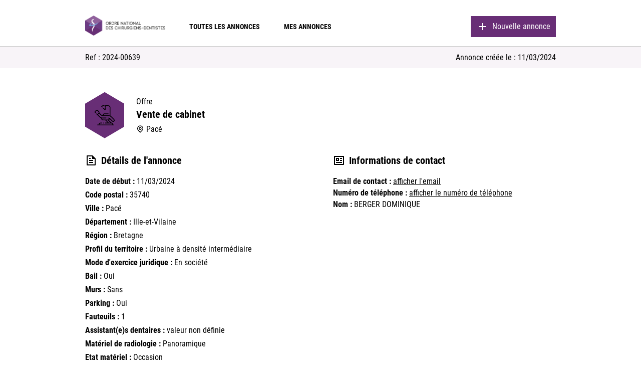

--- FILE ---
content_type: text/html; charset=UTF-8
request_url: https://annonces.ordre-chirurgiens-dentistes.fr/annonces/2024-00639/
body_size: 7031
content:

        <!DOCTYPE html>
        <html lang="fr">
        <head>
                        <meta charset="UTF-8">
            <!--[if IE]>
            <meta http-equiv="X-UA-Compatible" content="IE=edge"/><![endif]-->
            <meta name="viewport" content="width=device-width, initial-scale=1">

            <title>2024-00639 &#8211; ONCD</title>
<meta name='robots' content='max-image-preview:large' />
<link rel='dns-prefetch' href='//code.jquery.com' />
<link rel='dns-prefetch' href='//fonts.googleapis.com' />
<link rel="alternate" type="application/rss+xml" title="ONCD &raquo; Flux" href="https://annonces.ordre-chirurgiens-dentistes.fr/feed/" />
<link rel="alternate" type="application/rss+xml" title="ONCD &raquo; Flux des commentaires" href="https://annonces.ordre-chirurgiens-dentistes.fr/comments/feed/" />
<link rel="alternate" title="oEmbed (JSON)" type="application/json+oembed" href="https://annonces.ordre-chirurgiens-dentistes.fr/wp-json/oembed/1.0/embed?url=https%3A%2F%2Fannonces.ordre-chirurgiens-dentistes.fr%2Fannonces%2F2024-00639%2F" />
<link rel="alternate" title="oEmbed (XML)" type="text/xml+oembed" href="https://annonces.ordre-chirurgiens-dentistes.fr/wp-json/oembed/1.0/embed?url=https%3A%2F%2Fannonces.ordre-chirurgiens-dentistes.fr%2Fannonces%2F2024-00639%2F&#038;format=xml" />
<style id='wp-img-auto-sizes-contain-inline-css' type='text/css'>
img:is([sizes=auto i],[sizes^="auto," i]){contain-intrinsic-size:3000px 1500px}
/*# sourceURL=wp-img-auto-sizes-contain-inline-css */
</style>
<style id='wp-block-library-inline-css' type='text/css'>
:root{--wp-block-synced-color:#7a00df;--wp-block-synced-color--rgb:122,0,223;--wp-bound-block-color:var(--wp-block-synced-color);--wp-editor-canvas-background:#ddd;--wp-admin-theme-color:#007cba;--wp-admin-theme-color--rgb:0,124,186;--wp-admin-theme-color-darker-10:#006ba1;--wp-admin-theme-color-darker-10--rgb:0,107,160.5;--wp-admin-theme-color-darker-20:#005a87;--wp-admin-theme-color-darker-20--rgb:0,90,135;--wp-admin-border-width-focus:2px}@media (min-resolution:192dpi){:root{--wp-admin-border-width-focus:1.5px}}.wp-element-button{cursor:pointer}:root .has-very-light-gray-background-color{background-color:#eee}:root .has-very-dark-gray-background-color{background-color:#313131}:root .has-very-light-gray-color{color:#eee}:root .has-very-dark-gray-color{color:#313131}:root .has-vivid-green-cyan-to-vivid-cyan-blue-gradient-background{background:linear-gradient(135deg,#00d084,#0693e3)}:root .has-purple-crush-gradient-background{background:linear-gradient(135deg,#34e2e4,#4721fb 50%,#ab1dfe)}:root .has-hazy-dawn-gradient-background{background:linear-gradient(135deg,#faaca8,#dad0ec)}:root .has-subdued-olive-gradient-background{background:linear-gradient(135deg,#fafae1,#67a671)}:root .has-atomic-cream-gradient-background{background:linear-gradient(135deg,#fdd79a,#004a59)}:root .has-nightshade-gradient-background{background:linear-gradient(135deg,#330968,#31cdcf)}:root .has-midnight-gradient-background{background:linear-gradient(135deg,#020381,#2874fc)}:root{--wp--preset--font-size--normal:16px;--wp--preset--font-size--huge:42px}.has-regular-font-size{font-size:1em}.has-larger-font-size{font-size:2.625em}.has-normal-font-size{font-size:var(--wp--preset--font-size--normal)}.has-huge-font-size{font-size:var(--wp--preset--font-size--huge)}.has-text-align-center{text-align:center}.has-text-align-left{text-align:left}.has-text-align-right{text-align:right}.has-fit-text{white-space:nowrap!important}#end-resizable-editor-section{display:none}.aligncenter{clear:both}.items-justified-left{justify-content:flex-start}.items-justified-center{justify-content:center}.items-justified-right{justify-content:flex-end}.items-justified-space-between{justify-content:space-between}.screen-reader-text{border:0;clip-path:inset(50%);height:1px;margin:-1px;overflow:hidden;padding:0;position:absolute;width:1px;word-wrap:normal!important}.screen-reader-text:focus{background-color:#ddd;clip-path:none;color:#444;display:block;font-size:1em;height:auto;left:5px;line-height:normal;padding:15px 23px 14px;text-decoration:none;top:5px;width:auto;z-index:100000}html :where(.has-border-color){border-style:solid}html :where([style*=border-top-color]){border-top-style:solid}html :where([style*=border-right-color]){border-right-style:solid}html :where([style*=border-bottom-color]){border-bottom-style:solid}html :where([style*=border-left-color]){border-left-style:solid}html :where([style*=border-width]){border-style:solid}html :where([style*=border-top-width]){border-top-style:solid}html :where([style*=border-right-width]){border-right-style:solid}html :where([style*=border-bottom-width]){border-bottom-style:solid}html :where([style*=border-left-width]){border-left-style:solid}html :where(img[class*=wp-image-]){height:auto;max-width:100%}:where(figure){margin:0 0 1em}html :where(.is-position-sticky){--wp-admin--admin-bar--position-offset:var(--wp-admin--admin-bar--height,0px)}@media screen and (max-width:600px){html :where(.is-position-sticky){--wp-admin--admin-bar--position-offset:0px}}

/*# sourceURL=wp-block-library-inline-css */
</style><style id='global-styles-inline-css' type='text/css'>
:root{--wp--preset--aspect-ratio--square: 1;--wp--preset--aspect-ratio--4-3: 4/3;--wp--preset--aspect-ratio--3-4: 3/4;--wp--preset--aspect-ratio--3-2: 3/2;--wp--preset--aspect-ratio--2-3: 2/3;--wp--preset--aspect-ratio--16-9: 16/9;--wp--preset--aspect-ratio--9-16: 9/16;--wp--preset--color--black: #000000;--wp--preset--color--cyan-bluish-gray: #abb8c3;--wp--preset--color--white: #ffffff;--wp--preset--color--pale-pink: #f78da7;--wp--preset--color--vivid-red: #cf2e2e;--wp--preset--color--luminous-vivid-orange: #ff6900;--wp--preset--color--luminous-vivid-amber: #fcb900;--wp--preset--color--light-green-cyan: #7bdcb5;--wp--preset--color--vivid-green-cyan: #00d084;--wp--preset--color--pale-cyan-blue: #8ed1fc;--wp--preset--color--vivid-cyan-blue: #0693e3;--wp--preset--color--vivid-purple: #9b51e0;--wp--preset--gradient--vivid-cyan-blue-to-vivid-purple: linear-gradient(135deg,rgb(6,147,227) 0%,rgb(155,81,224) 100%);--wp--preset--gradient--light-green-cyan-to-vivid-green-cyan: linear-gradient(135deg,rgb(122,220,180) 0%,rgb(0,208,130) 100%);--wp--preset--gradient--luminous-vivid-amber-to-luminous-vivid-orange: linear-gradient(135deg,rgb(252,185,0) 0%,rgb(255,105,0) 100%);--wp--preset--gradient--luminous-vivid-orange-to-vivid-red: linear-gradient(135deg,rgb(255,105,0) 0%,rgb(207,46,46) 100%);--wp--preset--gradient--very-light-gray-to-cyan-bluish-gray: linear-gradient(135deg,rgb(238,238,238) 0%,rgb(169,184,195) 100%);--wp--preset--gradient--cool-to-warm-spectrum: linear-gradient(135deg,rgb(74,234,220) 0%,rgb(151,120,209) 20%,rgb(207,42,186) 40%,rgb(238,44,130) 60%,rgb(251,105,98) 80%,rgb(254,248,76) 100%);--wp--preset--gradient--blush-light-purple: linear-gradient(135deg,rgb(255,206,236) 0%,rgb(152,150,240) 100%);--wp--preset--gradient--blush-bordeaux: linear-gradient(135deg,rgb(254,205,165) 0%,rgb(254,45,45) 50%,rgb(107,0,62) 100%);--wp--preset--gradient--luminous-dusk: linear-gradient(135deg,rgb(255,203,112) 0%,rgb(199,81,192) 50%,rgb(65,88,208) 100%);--wp--preset--gradient--pale-ocean: linear-gradient(135deg,rgb(255,245,203) 0%,rgb(182,227,212) 50%,rgb(51,167,181) 100%);--wp--preset--gradient--electric-grass: linear-gradient(135deg,rgb(202,248,128) 0%,rgb(113,206,126) 100%);--wp--preset--gradient--midnight: linear-gradient(135deg,rgb(2,3,129) 0%,rgb(40,116,252) 100%);--wp--preset--font-size--small: 13px;--wp--preset--font-size--medium: 20px;--wp--preset--font-size--large: 36px;--wp--preset--font-size--x-large: 42px;--wp--preset--spacing--20: 0.44rem;--wp--preset--spacing--30: 0.67rem;--wp--preset--spacing--40: 1rem;--wp--preset--spacing--50: 1.5rem;--wp--preset--spacing--60: 2.25rem;--wp--preset--spacing--70: 3.38rem;--wp--preset--spacing--80: 5.06rem;--wp--preset--shadow--natural: 6px 6px 9px rgba(0, 0, 0, 0.2);--wp--preset--shadow--deep: 12px 12px 50px rgba(0, 0, 0, 0.4);--wp--preset--shadow--sharp: 6px 6px 0px rgba(0, 0, 0, 0.2);--wp--preset--shadow--outlined: 6px 6px 0px -3px rgb(255, 255, 255), 6px 6px rgb(0, 0, 0);--wp--preset--shadow--crisp: 6px 6px 0px rgb(0, 0, 0);}:where(.is-layout-flex){gap: 0.5em;}:where(.is-layout-grid){gap: 0.5em;}body .is-layout-flex{display: flex;}.is-layout-flex{flex-wrap: wrap;align-items: center;}.is-layout-flex > :is(*, div){margin: 0;}body .is-layout-grid{display: grid;}.is-layout-grid > :is(*, div){margin: 0;}:where(.wp-block-columns.is-layout-flex){gap: 2em;}:where(.wp-block-columns.is-layout-grid){gap: 2em;}:where(.wp-block-post-template.is-layout-flex){gap: 1.25em;}:where(.wp-block-post-template.is-layout-grid){gap: 1.25em;}.has-black-color{color: var(--wp--preset--color--black) !important;}.has-cyan-bluish-gray-color{color: var(--wp--preset--color--cyan-bluish-gray) !important;}.has-white-color{color: var(--wp--preset--color--white) !important;}.has-pale-pink-color{color: var(--wp--preset--color--pale-pink) !important;}.has-vivid-red-color{color: var(--wp--preset--color--vivid-red) !important;}.has-luminous-vivid-orange-color{color: var(--wp--preset--color--luminous-vivid-orange) !important;}.has-luminous-vivid-amber-color{color: var(--wp--preset--color--luminous-vivid-amber) !important;}.has-light-green-cyan-color{color: var(--wp--preset--color--light-green-cyan) !important;}.has-vivid-green-cyan-color{color: var(--wp--preset--color--vivid-green-cyan) !important;}.has-pale-cyan-blue-color{color: var(--wp--preset--color--pale-cyan-blue) !important;}.has-vivid-cyan-blue-color{color: var(--wp--preset--color--vivid-cyan-blue) !important;}.has-vivid-purple-color{color: var(--wp--preset--color--vivid-purple) !important;}.has-black-background-color{background-color: var(--wp--preset--color--black) !important;}.has-cyan-bluish-gray-background-color{background-color: var(--wp--preset--color--cyan-bluish-gray) !important;}.has-white-background-color{background-color: var(--wp--preset--color--white) !important;}.has-pale-pink-background-color{background-color: var(--wp--preset--color--pale-pink) !important;}.has-vivid-red-background-color{background-color: var(--wp--preset--color--vivid-red) !important;}.has-luminous-vivid-orange-background-color{background-color: var(--wp--preset--color--luminous-vivid-orange) !important;}.has-luminous-vivid-amber-background-color{background-color: var(--wp--preset--color--luminous-vivid-amber) !important;}.has-light-green-cyan-background-color{background-color: var(--wp--preset--color--light-green-cyan) !important;}.has-vivid-green-cyan-background-color{background-color: var(--wp--preset--color--vivid-green-cyan) !important;}.has-pale-cyan-blue-background-color{background-color: var(--wp--preset--color--pale-cyan-blue) !important;}.has-vivid-cyan-blue-background-color{background-color: var(--wp--preset--color--vivid-cyan-blue) !important;}.has-vivid-purple-background-color{background-color: var(--wp--preset--color--vivid-purple) !important;}.has-black-border-color{border-color: var(--wp--preset--color--black) !important;}.has-cyan-bluish-gray-border-color{border-color: var(--wp--preset--color--cyan-bluish-gray) !important;}.has-white-border-color{border-color: var(--wp--preset--color--white) !important;}.has-pale-pink-border-color{border-color: var(--wp--preset--color--pale-pink) !important;}.has-vivid-red-border-color{border-color: var(--wp--preset--color--vivid-red) !important;}.has-luminous-vivid-orange-border-color{border-color: var(--wp--preset--color--luminous-vivid-orange) !important;}.has-luminous-vivid-amber-border-color{border-color: var(--wp--preset--color--luminous-vivid-amber) !important;}.has-light-green-cyan-border-color{border-color: var(--wp--preset--color--light-green-cyan) !important;}.has-vivid-green-cyan-border-color{border-color: var(--wp--preset--color--vivid-green-cyan) !important;}.has-pale-cyan-blue-border-color{border-color: var(--wp--preset--color--pale-cyan-blue) !important;}.has-vivid-cyan-blue-border-color{border-color: var(--wp--preset--color--vivid-cyan-blue) !important;}.has-vivid-purple-border-color{border-color: var(--wp--preset--color--vivid-purple) !important;}.has-vivid-cyan-blue-to-vivid-purple-gradient-background{background: var(--wp--preset--gradient--vivid-cyan-blue-to-vivid-purple) !important;}.has-light-green-cyan-to-vivid-green-cyan-gradient-background{background: var(--wp--preset--gradient--light-green-cyan-to-vivid-green-cyan) !important;}.has-luminous-vivid-amber-to-luminous-vivid-orange-gradient-background{background: var(--wp--preset--gradient--luminous-vivid-amber-to-luminous-vivid-orange) !important;}.has-luminous-vivid-orange-to-vivid-red-gradient-background{background: var(--wp--preset--gradient--luminous-vivid-orange-to-vivid-red) !important;}.has-very-light-gray-to-cyan-bluish-gray-gradient-background{background: var(--wp--preset--gradient--very-light-gray-to-cyan-bluish-gray) !important;}.has-cool-to-warm-spectrum-gradient-background{background: var(--wp--preset--gradient--cool-to-warm-spectrum) !important;}.has-blush-light-purple-gradient-background{background: var(--wp--preset--gradient--blush-light-purple) !important;}.has-blush-bordeaux-gradient-background{background: var(--wp--preset--gradient--blush-bordeaux) !important;}.has-luminous-dusk-gradient-background{background: var(--wp--preset--gradient--luminous-dusk) !important;}.has-pale-ocean-gradient-background{background: var(--wp--preset--gradient--pale-ocean) !important;}.has-electric-grass-gradient-background{background: var(--wp--preset--gradient--electric-grass) !important;}.has-midnight-gradient-background{background: var(--wp--preset--gradient--midnight) !important;}.has-small-font-size{font-size: var(--wp--preset--font-size--small) !important;}.has-medium-font-size{font-size: var(--wp--preset--font-size--medium) !important;}.has-large-font-size{font-size: var(--wp--preset--font-size--large) !important;}.has-x-large-font-size{font-size: var(--wp--preset--font-size--x-large) !important;}
/*# sourceURL=global-styles-inline-css */
</style>

<style id='classic-theme-styles-inline-css' type='text/css'>
/*! This file is auto-generated */
.wp-block-button__link{color:#fff;background-color:#32373c;border-radius:9999px;box-shadow:none;text-decoration:none;padding:calc(.667em + 2px) calc(1.333em + 2px);font-size:1.125em}.wp-block-file__button{background:#32373c;color:#fff;text-decoration:none}
/*# sourceURL=/wp-includes/css/classic-themes.min.css */
</style>
<link rel='stylesheet' id='gdpr-css' href='https://annonces.ordre-chirurgiens-dentistes.fr/wp-content/plugins/gdpr/dist/css/public.css?ver=2.1.2' type='text/css' media='all' />
<link rel='stylesheet' id='style-css' href='https://annonces.ordre-chirurgiens-dentistes.fr/wp-content/themes/oncd/dist/style.css?ver=6.9' type='text/css' media='all' />
<link rel='stylesheet' id='google-fonts-poppins-css' href='https://fonts.googleapis.com/css2?family=Poppins%3Awght%40100%3B200%3B300%3B400%3B500%3B600%3B700&#038;display=swap&#038;ver=6.9' type='text/css' media='all' />
<script type="text/javascript" src="https://code.jquery.com/jquery-3.5.1.min.js?ver=3.5.1" id="jquery-js"></script>
<script type="text/javascript" id="gdpr-js-extra">
/* <![CDATA[ */
var GDPR = {"ajaxurl":"https://annonces.ordre-chirurgiens-dentistes.fr/wp-admin/admin-ajax.php","logouturl":"","i18n":{"aborting":"Abandonner","logging_out":"Vous \u00eates d\u00e9connect\u00e9.","continue":"Continuer","cancel":"Annuler","ok":"OK","close_account":"Fermer votre compte\u00a0?","close_account_warning":"Votre compte sera ferm\u00e9 et toutes les donn\u00e9es seront d\u00e9finitivement supprim\u00e9es et ne pourront pas \u00eatre r\u00e9cup\u00e9r\u00e9es. Confirmez-vous\u00a0?","are_you_sure":"Confirmez-vous\u00a0?","policy_disagree":"En n\u2019\u00e9tant pas d\u2019accord, vous n\u2019aurez plus acc\u00e8s \u00e0 notre site et serez d\u00e9connect\u00e9."},"is_user_logged_in":"","refresh":"1"};
//# sourceURL=gdpr-js-extra
/* ]]> */
</script>
<script type="text/javascript" src="https://annonces.ordre-chirurgiens-dentistes.fr/wp-content/plugins/gdpr/dist/js/public.js?ver=2.1.2" id="gdpr-js"></script>
<link rel="https://api.w.org/" href="https://annonces.ordre-chirurgiens-dentistes.fr/wp-json/" /><link rel="alternate" title="JSON" type="application/json" href="https://annonces.ordre-chirurgiens-dentistes.fr/wp-json/wp/v2/annonces/9083" /><link rel="EditURI" type="application/rsd+xml" title="RSD" href="https://annonces.ordre-chirurgiens-dentistes.fr/xmlrpc.php?rsd" />
<meta name="generator" content="WordPress 6.9" />
<link rel="canonical" href="https://annonces.ordre-chirurgiens-dentistes.fr/annonces/2024-00639/" />
<link rel='shortlink' href='https://annonces.ordre-chirurgiens-dentistes.fr/?p=9083' />
<link rel="icon" href="https://annonces.ordre-chirurgiens-dentistes.fr/wp-content/uploads/2022/01/favicon.png" sizes="32x32" />
<link rel="icon" href="https://annonces.ordre-chirurgiens-dentistes.fr/wp-content/uploads/2022/01/favicon.png" sizes="192x192" />
<link rel="apple-touch-icon" href="https://annonces.ordre-chirurgiens-dentistes.fr/wp-content/uploads/2022/01/favicon.png" />
<meta name="msapplication-TileImage" content="https://annonces.ordre-chirurgiens-dentistes.fr/wp-content/uploads/2022/01/favicon.png" />
        </head>
    <body class="wp-singular annonces-template-default single single-annonces postid-9083 wp-theme-oncd" data-wordpress='{&quot;template_directory_uri&quot;:&quot;https:\/\/annonces.ordre-chirurgiens-dentistes.fr\/wp-content\/themes\/oncd&quot;,&quot;ajax_url&quot;:&quot;https:\/\/annonces.ordre-chirurgiens-dentistes.fr\/wp-admin\/admin-ajax.php&quot;,&quot;ajax_nonce&quot;:&quot;ea94e78805&quot;,&quot;acf_post_creation_texts&quot;:{&quot;type_annonceur&quot;:&quot;Vous \u00eates ...&quot;,&quot;type_annonce&quot;:&quot;Veuillez s\u00e9lectionner votre type d&#039;annonce.\r\n&lt;br&gt;&lt;br&gt;\r\nS\u00e9lectionnez \&quot;offre\&quot; si vous \u00eates \u00e0 la recherche d&#039;un(e) rempla\u00e7ant(e), d&#039;un(e) collaborateur(trice), d&#039;un(e) assistant(e) dentaire, d&#039;un(e) secr\u00e9taire, ... ou si vous souhaitez vendre votre cabinet.&lt;br&gt;&lt;br&gt;\r\nS\u00e9lectionnez \&quot;demande\&quot; si vous recherchez un remplacement, une collaboration, un poste d&#039;assistant(e) dentaire ou de secr\u00e9taire, ... ou si vous souhaitez acheter un cabinet.&quot;,&quot;categorie_annonce&quot;:&quot;Choisissez la cat\u00e9gorie de votre annonce.&quot;,&quot;formulaire&quot;:&quot;Renseignez avec pr\u00e9cision les d\u00e9tails de votre annonce pour optimiser sa visibilit\u00e9 dans les r\u00e9sultats de recherche.&lt;br&gt;\r\nVeuillez \u00e9galement indiquer vos informations de contact afin de permettre aux personnes int\u00e9ress\u00e9es par votre annonce de vous joindre.&quot;,&quot;0&quot;:&quot;Votre annonce a bien \u00e9t\u00e9 modifi\u00e9e. Vous devez tout de m\u00eame valider vos informations.&quot;}}' >

    <div id="pageWrapper">

        
        
        <div class="Header">
            <div class="container">
                                <div class="Header-Wrapper">
                    <nav class="Header-Wrapper-Nav">
                        <ul class="Header-Wrapper-Nav-Links">
                            <li><a class="logo-oncd" href="https://annonces.ordre-chirurgiens-dentistes.fr"><img loading="lazy"
                                                                                             src="https://annonces.ordre-chirurgiens-dentistes.fr/wp-content/themes/oncd/src/assets/icons/logo-oncd.png"
                                                                                             alt="ONCD">
                                </a></li>
                                                            <li><a class=""
                                       href="https://annonces.ordre-chirurgiens-dentistes.fr/"
                                       target="">Toutes les annonces</a>
                                </li>
                                                            <li><a class=""
                                       href="https://annonces.ordre-chirurgiens-dentistes.fr/mes-annonces"
                                       target="">Mes annonces</a>
                                </li>
                                                    </ul>
                    </nav>
                                                                <a href="https://annonces.ordre-chirurgiens-dentistes.fr/nouvelle-annonce/" class="primaryButton">
                            <div class="icon" data-svg="https://annonces.ordre-chirurgiens-dentistes.fr/wp-content/uploads/2021/11/add-line.svg"></div>
                            <p class="label">Nouvelle annonce</p>
                        </a>
                                    </div>
            </div>

        </div>

        
        <div class="HeaderMobile">
            <div class="container">
                <div class="HeaderMobile-Wrapper">
                    <div class="HeaderMobile-Wrapper-Burger-open displayMenuIcon">
                        <div></div>
                        <div></div>
                        <div></div>
                    </div>
                    <div class="HeaderMobile-Wrapper-Burger-close">
                        <div></div>
                        <div></div>
                    </div>
                    <div class="HeaderMobile-Wrapper-Logo">
                        <a class="logo-oncd" href="https://annonces.ordre-chirurgiens-dentistes.fr"><img loading="lazy" src="https://annonces.ordre-chirurgiens-dentistes.fr/wp-content/themes/oncd/src/assets/icons/logo-oncd.png" alt="ONCD">
                        </a>
                    </div>
                    <div class="HeaderMobile-Wrapper-centeringBlock"></div>
                </div>
            </div>
        </div>

        <div class="HeaderMobile-Menu-Wrapper">
            <div class="container">
                <nav class="HeaderMobile-Menu-Wrapper-Nav">
                                            <ul class="HeaderMobile-Menu-Wrapper-Nav-Links">
                                                            <li><a class=""
                                       href="https://annonces.ordre-chirurgiens-dentistes.fr/"
                                       target="">Toutes les annonces</a>
                                </li>
                                                            <li><a class=""
                                       href="https://annonces.ordre-chirurgiens-dentistes.fr/mes-annonces"
                                       target="">Mes annonces</a>
                                </li>
                                                                                        <li><a href="https://annonces.ordre-chirurgiens-dentistes.fr/nouvelle-annonce/" class="primaryButton">
                                        <div class="icon" data-svg="https://annonces.ordre-chirurgiens-dentistes.fr/wp-content/uploads/2021/11/add-line.svg"></div>
                                        <p class="label">Nouvelle annonce</p>
                                    </a></li>
                                                    </ul>
                                    </nav>
            </div>
        </div>

        
    <div id="pageContent">
    <div class="AnnoncesDetails">
        <div class="AnnoncesDetails-Top">
            <div class="container">
                <div class="AnnoncesDetails-Top-Wrapper">
                    <p class="AnnoncesList-List-Single-Right-Infos-ref">Ref : 2024-00639</p>
                    <p class="AnnoncesList-List-Single-Right-Infos-createdAt">Annonce créée
                        le : 11/03/2024</p>
                </div>
            </div>
        </div>
                <div class="AnnoncesDetails-Body">
            <div class="container">
                <div class="AnnoncesDetails-Body-Wrapper">
                                        <div class="AnnoncesDetails-Body-Wrapper-Header">
                        <div class="AnnoncesDetails-Body-Wrapper-Header-icon"
                             data-svg="https://annonces.ordre-chirurgiens-dentistes.fr/wp-content/uploads/2021/11/cabinet.svg"></div>
                        <div class="AnnoncesDetails-Body-Wrapper-Header-Infos">
                            <p class="AnnoncesDetails-Body-Wrapper-Header-Infos-typeAnnonce">Offre</p>
                            <h1 class="AnnoncesDetails-Body-Wrapper-Header-Infos-categorie">Vente de cabinet</h1>
                            <div class="AnnoncesDetails-Body-Wrapper-Header-Infos-Lieu">
                                <div class="AnnoncesDetails-Body-Wrapper-Header-Infos-Lieu-icon"
                                     data-svg="https://annonces.ordre-chirurgiens-dentistes.fr/wp-content/themes/oncd/src/assets/icons/map-pin-line.svg"></div>
                                <p class="AnnoncesDetails-Body-Wrapper-Header-Infos-Lieu-label">Pacé</p>
                            </div>
                        </div>
                    </div>
                    <div class="AnnoncesDetails-Body-Wrapper-Left">
                        <div class="AnnoncesDetails-Body-Wrapper-Left-Title">
                            <div class="AnnoncesDetails-Body-Wrapper-Left-Title-icon" data-svg="https://annonces.ordre-chirurgiens-dentistes.fr/wp-content/themes/oncd/src/assets/icons/file-text-line.svg"></div>
                            <h2 class="AnnoncesDetails-Body-Wrapper-Left-Title-label">Détails de l'annonce</h2>
                        </div>
                        <div class="AnnoncesDetails-Body-Wrapper-Left-Infos">
                                                            <p class="">
                                    <span class="infosBold">Date de début : </span>
                                    <span>11/03/2024</span>
                                </p>
                                                            <p class="">
                                    <span class="infosBold">Code postal : </span>
                                    <span>35740</span>
                                </p>
                                                            <p class="">
                                    <span class="infosBold">Ville : </span>
                                    <span>Pacé</span>
                                </p>
                                                            <p class="">
                                    <span class="infosBold">Département : </span>
                                    <span>Ille-et-Vilaine</span>
                                </p>
                                                            <p class="">
                                    <span class="infosBold">Région : </span>
                                    <span>Bretagne</span>
                                </p>
                                                            <p class="">
                                    <span class="infosBold">Profil du territoire : </span>
                                    <span>Urbaine à densité intermédiaire</span>
                                </p>
                                                            <p class="">
                                    <span class="infosBold">Mode d'exercice juridique : </span>
                                    <span>En société</span>
                                </p>
                                                            <p class="">
                                    <span class="infosBold">Bail : </span>
                                    <span>Oui</span>
                                </p>
                                                            <p class="">
                                    <span class="infosBold">Murs : </span>
                                    <span>Sans</span>
                                </p>
                                                            <p class="">
                                    <span class="infosBold">Parking : </span>
                                    <span>Oui</span>
                                </p>
                                                            <p class="">
                                    <span class="infosBold">Fauteuils : </span>
                                    <span>1</span>
                                </p>
                                                            <p class="">
                                    <span class="infosBold">Assistant(e)s dentaires : </span>
                                    <span>valeur non définie</span>
                                </p>
                                                            <p class="">
                                    <span class="infosBold">Matériel de radiologie : </span>
                                    <span>Panoramique</span>
                                </p>
                                                            <p class="">
                                    <span class="infosBold">Etat matériel : </span>
                                    <span>Occasion</span>
                                </p>
                                                            <p class="">
                                    <span class="infosBold">Spécialités : </span>
                                    <span>Omnipratique</span>
                                </p>
                                                            <p class="">
                                    <span class="infosBold">Secrétaire administrative : </span>
                                    <span>valeur non définie</span>
                                </p>
                                                    </div>

                    </div>

                    <div class="AnnoncesDetails-Body-Wrapper-Right">
                        <div class="AnnoncesDetails-Body-Wrapper-Right-Title">
                            <div class="AnnoncesDetails-Body-Wrapper-Right-Title-icon" data-svg="https://annonces.ordre-chirurgiens-dentistes.fr/wp-content/themes/oncd/src/assets/icons/profile-line.svg"></div>
                            <h2 class="AnnoncesDetails-Body-Wrapper-Right-Title-label">Informations de contact</h2>
                        </div>
                        <div class="AnnoncesDetails-Body-Wrapper-Right-Infos">
                            <div class="AnnoncesDetails-Body-Wrapper-Right-Infos-Center">
                                                                <p class="AnnoncesDetails-Body-Wrapper-Right-Infos-Center-email">
                                    <span class="infosBold">Email de contact : </span>
                                    <span class="displayInfo infosUnderline">afficher l'email</span>
                                    <span class="info">docberger-d@orange.fr</span>
                                </p>
                                <p class="AnnoncesDetails-Body-Wrapper-Right-Infos-Center-tel">
                                    <span class="infosBold">Numéro de téléphone : </span>
                                    <span class="displayInfo infosUnderline">afficher le numéro de téléphone</span>
                                    <span class="info">0622244481</span>
                                </p>
                                <p class="AnnoncesDetails-Body-Wrapper-Right-Infos-Center-email">
                                    <span class="infosBold">Nom : </span><span>BERGER DOMINIQUE</span>
                                </p>
                            </div>
                        </div>
                    </div>

                    <div class="AnnoncesDetails-Body-Wrapper-Annonceur">
                        <div class="AnnoncesDetails-Body-Wrapper-Annonceur-icon" data-svg="https://annonces.ordre-chirurgiens-dentistes.fr/wp-content/themes/oncd/src/assets/icons/user-line.svg"></div>
                        <p class="AnnoncesDetails-Body-Wrapper-Annonceur-type">Créée par
                            un(e) praticien(ne)</p>
                    </div>
                </div>
            </div>
        </div>
    </div>



        
        <div class="Footer">
            <div class="container">
                <div class="Footer-Wrapper">
                    <div class="Footer-Wrapper-Left">
                        <img loading="lazy" class="Footer-logo"
                             src="https://annonces.ordre-chirurgiens-dentistes.fr/wp-content/themes/oncd/src/assets/icons/logo-oncd-white.png"
                             alt="Logo ONCD">

                        <div class="Footer-Wrapper-Left-infos">
                            <div class="Footer-Wrapper-Left-infos-address">
                                <p>22, rue Emile Ménier<br>BP 2016<br>75761 Paris Cedex 16</p>
                            </div>
                            <div class="Footer-Wrapper-Left-infos-contact">
                                <p>Tél. 01 44 34 78 80<br>Mél. courrier@oncd.org</p>
                            </div>
                        </div>
                    </div>
                    <div class="Footer-Wrapper-Right">
                        <div class="Footer-Wrapper-Right-infos">
                            <h3 id="connectes">Restez connectés</h3>
                            <ul class="Footer-Wrapper-Right-infos-socials">
                                                                                                            <li class="Footer-Wrapper-Right-infos-socials-icons"><a
                                                    href="https://www.facebook.com/ordrenationaldeschirurgiensdentistes"
                                                    target="_blank">
                                                <img src="https://annonces.ordre-chirurgiens-dentistes.fr/wp-content/uploads/2021/12/soc-facebook.svg" alt="">
                                            </a>
                                        </li>
                                                                            <li class="Footer-Wrapper-Right-infos-socials-icons"><a
                                                    href="https://www.linkedin.com/company/ordre-national-des-chirurgiens-dentistes/"
                                                    target="_blank">
                                                <img src="https://annonces.ordre-chirurgiens-dentistes.fr/wp-content/uploads/2021/12/soc-linkedin.svg" alt="">
                                            </a>
                                        </li>
                                                                            <li class="Footer-Wrapper-Right-infos-socials-icons"><a
                                                    href="https://www.instagram.com/oncd_chirurgiensdentistes/"
                                                    target="_blank">
                                                <img src="https://annonces.ordre-chirurgiens-dentistes.fr/wp-content/uploads/2021/12/soc-instagram.svg" alt="">
                                            </a>
                                        </li>
                                                                            <li class="Footer-Wrapper-Right-infos-socials-icons"><a
                                                    href="https://twitter.com/ONCD9"
                                                    target="_blank">
                                                <img src="https://annonces.ordre-chirurgiens-dentistes.fr/wp-content/uploads/2021/12/soc-twitter.svg" alt="">
                                            </a>
                                        </li>
                                                                        </li>
                                                            </ul>

                            <ul class="Footer-Wrapper-Right-infos-links">
                                                                                                            <li><a class="infosUnderline" href="https://www.ordre-chirurgiens-dentistes.fr/saisir-lordre/" target="">Nous contacter</a>
                                        </li>
                                                                            <li><a class="infosUnderline" href="https://annonces.ordre-chirurgiens-dentistes.fr/conditions-generales-dutilisation/" target="">Conditions générales d'utilisation</a>
                                        </li>
                                                                            <li><a class="infosUnderline" href="https://www.ordre-chirurgiens-dentistes.fr/informations-legales/" target="">Mentions légales</a>
                                        </li>
                                                                        </li>
                                                            </ul>
                        </div>
                    </div>
                </div>
            </div>
        </div>

        
        </div>

        <script type="speculationrules">
{"prefetch":[{"source":"document","where":{"and":[{"href_matches":"/*"},{"not":{"href_matches":["/wp-*.php","/wp-admin/*","/wp-content/uploads/*","/wp-content/*","/wp-content/plugins/*","/wp-content/themes/oncd/*","/*\\?(.+)"]}},{"not":{"selector_matches":"a[rel~=\"nofollow\"]"}},{"not":{"selector_matches":".no-prefetch, .no-prefetch a"}}]},"eagerness":"conservative"}]}
</script>
<div class="gdpr gdpr-overlay"></div>
<div class="gdpr gdpr-general-confirmation">
	<div class="gdpr-wrapper">
		<header>
			<div class="gdpr-box-title">
				<h3></h3>
				<span class="gdpr-close"></span>
			</div>
		</header>
		<div class="gdpr-content">
			<p></p>
		</div>
		<footer>
			<button class="gdpr-ok" data-callback="closeNotification">OK</button>
		</footer>
	</div>
</div>
<!-- Matomo -->
<script>
  var _paq = window._paq = window._paq || [];
  /* tracker methods like "setCustomDimension" should be called before "trackPageView" */
  _paq.push(['trackPageView']);
  _paq.push(['enableLinkTracking']);
  (function() {
    var u="https://matomo.ordre-chirurgiens-dentistes.fr/";
    _paq.push(['setTrackerUrl', u+'matomo.php']);
    _paq.push(['setSiteId', '2']);
    var d=document, g=d.createElement('script'), s=d.getElementsByTagName('script')[0];
    g.async=true; g.src=u+'matomo.js'; s.parentNode.insertBefore(g,s);
  })();
</script>
<!-- End Matomo Code -->
<script type="text/javascript" src="https://annonces.ordre-chirurgiens-dentistes.fr/wp-content/themes/oncd/dist/bundle.js?ver=1.0" id="script-js"></script>
<script type="text/javascript" src="https://annonces.ordre-chirurgiens-dentistes.fr/wp-content/themes/oncd/src/assets/select2/select2-fr.js?ver=4.0" id="select2-fr-js"></script>
        </body>
        </html>

        

--- FILE ---
content_type: text/css; charset=utf-8
request_url: https://annonces.ordre-chirurgiens-dentistes.fr/wp-content/themes/oncd/dist/style.css?ver=6.9
body_size: 7588
content:
html,body,body div,span,object,iframe,h1,h2,h3,h4,h5,h6,p,blockquote,pre,abbr,address,cite,code,del,dfn,em,img,ins,kbd,q,samp,small,strong,sub,sup,var,b,i,dl,dt,dd,ol,ul,li,fieldset,form,label,legend,table,caption,tbody,tfoot,thead,tr,th,td,article,aside,figure,footer,header,menu,nav,section,time,mark,audio,video,details,summary{margin:0;padding:0;border:0;font-size:100%;font-weight:normal;vertical-align:baseline;background:transparent}article,aside,figure,footer,header,nav,section,details,summary{display:block}html{box-sizing:border-box}*,*:before,*:after{box-sizing:inherit}img,object,embed{max-width:100%}html{overflow-y:scroll}ul{list-style:none}blockquote,q{quotes:none}blockquote:before,blockquote:after,q:before,q:after{content:'';content:none}a{margin:0;padding:0;font-size:100%;vertical-align:baseline;background:transparent;text-decoration:none;color:inherit}del{text-decoration:line-through}abbr[title],dfn[title]{border-bottom:1px dotted #000;cursor:help}table{border-collapse:collapse;border-spacing:0}th{font-weight:bold;vertical-align:bottom}td{font-weight:normal;vertical-align:top}hr{display:block;height:1px;border:0;border-top:1px solid #ccc;margin:1em 0;padding:0}input,select{vertical-align:middle}pre{white-space:pre;white-space:pre-wrap;white-space:pre-line;word-wrap:break-word}input[type="radio"]{vertical-align:text-bottom}input[type="checkbox"]{vertical-align:bottom}select,input,textarea{font:99% sans-serif}table{font-size:inherit;font:100%}small{font-size:85%}strong{font-weight:bold}td,td img{vertical-align:top}sub,sup{font-size:75%;line-height:0;position:relative}sup{top:-0.5em}sub{bottom:-0.25em}pre,code,kbd,samp{font-family:monospace, sans-serif}.clickable,label,input[type=button],input[type=submit],input[type=file],button{cursor:pointer}button,input,select,textarea{margin:0}button,input[type=button]{width:auto;overflow:visible;margin:0;padding:0;border:0;background-color:transparent;border-radius:0;-webkit-appearance:none;border-color:transparent}button:focus,input[type=button]:focus{outline:0}.clearfix:before,.clearfix:after{content:"\0020";display:block;height:0;overflow:hidden}.clearfix:after{clear:both}.clearfix{zoom:1}@font-face{font-family:'Roboto_Condensed';src:url(/wp-content/themes/oncd/src/assets/fonts/Roboto_Condensed/RobotoCondensed-Bold.ttf) format("truetype");font-weight:bold;font-style:normal;font-display:swap}@font-face{font-family:'Roboto_Condensed';src:url(/wp-content/themes/oncd/src/assets/fonts/Roboto_Condensed/RobotoCondensed-LightItalic.ttf) format("truetype");font-weight:300;font-style:italic;font-display:swap}@font-face{font-family:'Roboto_Condensed';src:url(/wp-content/themes/oncd/src/assets/fonts/Roboto_Condensed/RobotoCondensed-Light.ttf) format("truetype");font-weight:300;font-style:normal;font-display:swap}@font-face{font-family:'Roboto_Condensed';src:url(/wp-content/themes/oncd/src/assets/fonts/Roboto_Condensed/RobotoCondensed-BoldItalic.ttf) format("truetype");font-weight:bold;font-style:italic;font-display:swap}@font-face{font-family:'Roboto_Condensed';src:url(/wp-content/themes/oncd/src/assets/fonts/Roboto_Condensed/RobotoCondensed-Regular.ttf) format("truetype");font-weight:normal;font-style:normal;font-display:swap}*{font-family:"Roboto_Condensed"}html,body,#pageWrapper{height:100%}#pageWrapper{display:grid;grid-template-rows:auto 1fr auto}.container{width:auto;padding-left:20px;padding-right:20px}@media screen and (min-width: 992px){.container{max-width:980px;margin-left:auto;margin-right:auto}}@media screen and (min-width: 992px){.containerLarger{max-width:1150px;margin-left:auto;margin-right:auto}}button{font-size:16px}.infosBold{font-weight:bold}.infosUnderline{text-decoration:underline}.infosUnderline:hover{text-decoration:none}select:not(.ui-datepicker-month,.ui-datepicker-year){outline:none;-webkit-appearance:none;-moz-appearance:none;appearance:none;padding:10px 12px !important;border-radius:4px;font-size:16px !important;border:1px solid #ccc;position:relative}[data-available="selectNotAvailable"]{background:#FAFAFA}select:not([data-available="selectNotAvailable"],.ui-datepicker-month,.ui-datepicker-year),.select2-selection{background-image:linear-gradient(45deg, transparent 45%, black 45%, black 55%, transparent 55%),linear-gradient(135deg, transparent 45%, black 45%, black 55%, transparent 55%);background-position:calc(100% - 20px) calc(1em + 2px),calc(100% - 15px) calc(1em + 2px),calc(100% - 2.5em) 0.5em;background-size:5px 5px, 5px 5px, 1px 1.5em;background-repeat:no-repeat}input{outline:none;padding:10px 12px}html{overflow-x:hidden}.Header{border-bottom:1px solid #CCCCCC}@media (max-width: 767px){.Header{display:none}}.Header-Wrapper{display:flex;flex-direction:row;justify-content:space-between;align-items:center;padding:31px 0 17px 0}.Header-Wrapper-Nav{display:flex;flex-direction:row}.Header-Wrapper-Nav-Links{display:flex;flex-direction:row;align-items:center}.Header-Wrapper-Nav-Links li{margin:0 24px}.Header-Wrapper-Nav-Links li:first-child{margin:0 24px 0 0 !important}.Header-Wrapper-Nav-Links li a{text-transform:uppercase;font-size:14px;font-weight:bold;border-bottom:2px solid transparent}.Header-Wrapper-Nav-Links li a:not(.logo-oncd){padding:0 0 28px 0;transition:0.2s}.Header-Wrapper-Nav-Links li a:not(.logo-oncd):hover{color:#682E76;border-bottom:2px solid #682E76}.Header-Wrapper-Nav-Links li img{width:160px}.Header-Wrapper-Nav-Links li .active{color:#682E76;border-bottom:2px solid #682E76}.Header-Wrapper .primaryButton{display:flex;flex-direction:row;align-items:center;margin:0;width:170px;padding:8px;background-color:#682E76;color:#fff;border:1px solid transparent;transition:0.2s}.Header-Wrapper .primaryButton .icon{display:flex;margin:0 8px 0 0}.Header-Wrapper .primaryButton .icon svg{width:24px;height:24px;margin:auto}.Header-Wrapper .primaryButton .icon path:last-child{fill:#fff;transition:0.2s}.Header-Wrapper .primaryButton .label{font-size:16px}.Header-Wrapper .primaryButton:hover{background-color:#F7F3F8;border:1px solid #682E76;color:#682E76}.Header-Wrapper .primaryButton:hover svg path:last-child{fill:#682E76}.HeaderMobile{border-bottom:1px solid #CCCCCC}@media (min-width: 768px){.HeaderMobile{display:none}}.HeaderMobile-Wrapper{display:flex;flex-direction:row;justify-content:space-between;align-items:center;padding:8px 0}.HeaderMobile-Wrapper-centeringBlock{width:20px}.HeaderMobile-Wrapper-Burger-open{display:none;flex-direction:column;justify-content:space-between;height:18px}.HeaderMobile-Wrapper-Burger-open div{width:20px;height:2px;background-color:#000}.HeaderMobile-Wrapper-Burger-close{display:none;align-items:center;position:relative;width:20px;height:18px}.HeaderMobile-Wrapper-Burger-close div{position:absolute;width:20px;height:2px;background-color:#000}.HeaderMobile-Wrapper-Burger-close div:first-child{transform:rotate(45deg)}.HeaderMobile-Wrapper-Burger-close div:last-child{transform:rotate(135deg)}.HeaderMobile-Wrapper-Logo img{width:175px}.HeaderMobile-Menu-Wrapper{display:none;position:relative}.HeaderMobile-Menu-Wrapper-Nav{position:absolute;top:0;left:0;width:100%;display:flex;flex-direction:column;font-size:16px;font-weight:bold;text-transform:uppercase;background-color:#fff;padding:0 0 16px 0;z-index:1}.HeaderMobile-Menu-Wrapper-Nav-Links li{display:flex;justify-content:center;border-bottom:1px solid #CCCCCC}.HeaderMobile-Menu-Wrapper-Nav-Links li:last-child{border:none}.HeaderMobile-Menu-Wrapper-Nav-Links li a{padding:16px;width:calc(100% - 16px * 2)}.HeaderMobile-Menu-Wrapper-Nav-Links li .active{color:#682E76;border-bottom:2px solid #682E76}.HeaderMobile-Menu-Wrapper-Nav-Links li .primaryButton{display:flex;flex-direction:row;justify-content:center;align-items:center;padding:8px !important;margin:16px 0 0 0;background-color:#682E76;color:#fff;text-transform:none !important}.HeaderMobile-Menu-Wrapper-Nav-Links li .primaryButton .icon{display:flex;margin:0 8px 0 0;align-items:center}.HeaderMobile-Menu-Wrapper-Nav-Links li .primaryButton .icon svg{width:24px;height:24px;margin:auto}.HeaderMobile-Menu-Wrapper-Nav-Links li .primaryButton .icon svg path:last-child{fill:#fff}.HeaderMobile-Menu-Wrapper-Nav-Links li .primaryButton .label{font-size:16px}.displayMenuIcon{display:flex}.displayMenu{display:flex}.defaultPage{padding:48px 0}.defaultPage h1{font-size:32px;font-weight:bold}.defaultPage h2{font-size:24px;font-weight:bold}.defaultPage p{margin:16px 0}.HomePage-Banner{background-size:100%, 50% !important;margin:0 0 48px 0}@media (max-width: 991px){.HomePage-Banner{background:none !important}}.HomePage-Banner-Wrapper{padding:32px 55% 32px 0}@media (max-width: 991px){.HomePage-Banner-Wrapper{padding:32px 0;text-align:center}}.HomePage-Banner-Wrapper-Title{font-size:32px;font-weight:bold;margin:0 0 16px 0}@media (max-width: 991px){.HomePage-Banner-Wrapper-Title{font-size:24px}}.HomePage .Options{margin:0 0 48px 0}.HomePage .Options-Message{width:100%}.HomePage .Options-Message .round{display:none}.AnnoncesList{padding:52px 0}.AnnoncesList-Header{display:flex;flex-direction:row;justify-content:space-between;align-items:center;padding:32px 0 0 0;margin:0 0 32px 0;border-top:1px solid #cccccc}@media (max-width: 767px){.AnnoncesList-Header{flex-direction:column-reverse}.AnnoncesList-Header-Total,.AnnoncesList-Header select{width:100%}}.AnnoncesList-Header-Total{font-size:24px}@media (max-width: 767px){.AnnoncesList-Header-Total{margin:24px 0 0 0}}.AnnoncesList-Header-Total span{font-weight:bold}.AnnoncesList-Header-Total-number{color:#682E76}.AnnoncesList-Header-Select-orderFilter{min-width:325px}@media (max-width: 767px){.AnnoncesList-Header-Select-orderFilter{min-width:unset}}@media (max-width: 767px){.AnnoncesList-Header-Select{width:100%}}.AnnoncesList-List-Single{display:grid;grid-template-columns:4fr 3fr 4fr;grid-template-areas:"infos-left infos-center infos-right";grid-column-gap:10px;padding:16px;margin:16px 0;border:1px solid #cccccc;border-radius:4px}.AnnoncesList-List-Single:hover{background-color:#F7F3F8;border:1px solid #682E76;transition:0.2s}@media (max-width: 991px){.AnnoncesList-List-Single{grid-template-columns:1fr 1fr;grid-template-areas:"infos-left infos-center" "infos-right infos-right";grid-row-gap:16px}}@media (max-width: 767px){.AnnoncesList-List-Single{grid-template-columns:1fr;grid-tempate-rows:"auto";grid-template-areas:"infos-left" "infos-center" "infos-right"}}.AnnoncesList-List-Single-Left{display:flex;flex-direction:row;grid-area:infos-left}.AnnoncesList-List-Single-Left-icon{width:64px;height:76px;-webkit-clip-path:polygon(50% 0, 100% 25%, 100% 75%, 50% 100%, 0 75%, 0 25%);clip-path:polygon(50% 0, 100% 25%, 100% 75%, 50% 100%, 0 75%, 0 25%);display:flex;justify-content:center;align-items:center;background-color:#682E76;margin:0 24px 0 0}.AnnoncesList-List-Single-Left-icon svg[width="24"],.AnnoncesList-List-Single-Left-icon svg[width="512.000000pt"]{width:38px;height:38px}.AnnoncesList-List-Single-Left-icon path:not(path[fill="none"]){fill:#fff}.AnnoncesList-List-Single-Left-Infos{display:flex;flex-direction:column;justify-content:space-between}.AnnoncesList-List-Single-Left-Infos-typeAnnonce{max-width:-webkit-fit-content;max-width:-moz-fit-content;max-width:fit-content;padding:4px 12px;border-radius:20px;background:#682E76;color:#fff}.AnnoncesList-List-Single-Left-Infos-categorie{font-weight:bold;font-size:20px}.AnnoncesList-List-Single-Left-Infos-Lieu{display:flex;flex-direction:row}.AnnoncesList-List-Single-Left-Infos-Lieu-icon{display:flex;margin:0 4px 0 0}.AnnoncesList-List-Single-Left-Infos-Lieu-icon svg{width:16px;height:16px;margin:auto}.AnnoncesList-List-Single-Center{display:flex;flex-direction:column;grid-area:infos-center}.AnnoncesList-List-Single-Center>*{margin:4px 0 4px 0}.AnnoncesList-List-Single-Right{display:flex;flex-direction:column;grid-area:infos-right}.AnnoncesList-List-Single-Right-Annonceur{display:flex;flex-direction:row;justify-content:left;align-items:center;background-color:#F8F4F8;padding:8px;margin:0 0 12px 0;border-radius:4px}.AnnoncesList-List-Single-Right-Annonceur-icon{display:flex}.AnnoncesList-List-Single-Right-Annonceur-icon svg{width:20px;height:20px;margin:auto}.AnnoncesList-List-Single-Right-Annonceur-type{margin:0 0 0 12px;font-weight:bold}.AnnoncesList-List-Single-Right-Infos{display:flex;flex-direction:row;justify-content:space-between;align-items:center;font-size:14px}.AnnoncesList-Pagination{display:flex;justify-content:center;align-items:center;margin:32px 0 48px 0}.AnnoncesList-Pagination .prev div,.AnnoncesList-Pagination .next div{display:flex;justify-content:center;align-items:center}.AnnoncesList-Pagination .prev div svg,.AnnoncesList-Pagination .next div svg{width:24px;height:24px}.AnnoncesList-Pagination .page-numbers{display:flex;justify-content:center;align-items:center;width:40px;height:40px;margin:0 4px 0 4px}.AnnoncesList-Pagination .page-numbers:not(.current):not(.dots){border:1px solid transparent;transition:0.2s}.AnnoncesList-Pagination .page-numbers:not(.current):not(.dots):hover{background-color:#F7F3F8;color:#682E76;border:1px solid #682E76}.AnnoncesList-Pagination .page-numbers:not(.current):not(.dots):hover path:nth-child(2){fill:#682E76}.AnnoncesList-Pagination .page-numbers[aria-current="page"]{background-color:#682E76;color:#fff}.AnnoncesFilters{position:relative}.AnnoncesFilters-wrapper{display:flex;width:100%;justify-content:center;position:relative;padding:0 24px;border:2px solid #682E76;border-radius:12px}.AnnoncesFilters-body{width:100%;display:flex;flex-wrap:wrap;flex:1;padding:40px 0 36px 0;margin:-12px}.AnnoncesFilters-body>*{width:100%}.AnnoncesFilters-body-search{position:relative}.AnnoncesFilters-body-search input{width:100%}.AnnoncesFilters-body-search-icon{position:absolute;top:10px;right:8px;cursor:pointer}.AnnoncesFilters-body>*{flex:1 0 calc(100% / 3 - 24px);margin:12px}@media (max-width: 991px){.AnnoncesFilters-body [name="categorie"]{flex:1 0 calc(100% / 1 - 24px);margin:12px}.AnnoncesFilters-body [name="region"],.AnnoncesFilters-body [name="departement"]{flex:1 0 calc(100% / 2 - 24px);margin:12px}.AnnoncesFilters-body [name="type_dannonceur"]{flex:1 0 calc(100% / 1 - 24px);margin:12px}.AnnoncesFilters-body-search{flex:1 0 calc(100% / 1 - 24px);margin:12px}}@media (max-width: 767px){.AnnoncesFilters-body [name="region"],.AnnoncesFilters-body [name="departement"]{flex:1 0 calc(100% / 1 - 24px);margin:12px}}.AnnoncesFilters-type,.AnnoncesFilters-submit{position:absolute;z-index:1}.AnnoncesFilters-type{display:grid;grid-template-columns:1fr 1fr;grid-column-gap:4px;top:-24px;width:440px;padding:4px;background-color:#682E76;border-radius:8px}@media (max-width: 991px){.AnnoncesFilters-type{width:345px}}@media (max-width: 767px){.AnnoncesFilters-type{width:225px}}.AnnoncesFilters-type input{display:none}.AnnoncesFilters-type input+label{display:flex;justify-content:center;padding:10px 0 10px 0;border-radius:4px;background-color:#682E76;color:#fff}.AnnoncesFilters-type input:checked+label{color:#682e76;font-weight:bold;background-color:#fff}.AnnoncesFilters-type label{transition:0.2s}.AnnoncesFilters-type label:hover{background-color:#fff;color:#000}.AnnoncesFilters-submit{bottom:-20px}.AnnoncesFilters-submit button{margin:0 8px;padding:12px 20px;border-radius:20px;font-size:14px;font-weight:bold;text-transform:uppercase;border:1px solid transparent;transition:0.2s}@media (max-width: 767px){.AnnoncesFilters-submit button{margin:0 1px}}.AnnoncesFilters-submit button[name="annoncesFilters"]{background-color:#682E76;color:#fff}.AnnoncesFilters-submit button[name="annoncesFilters"]:hover{border:1px solid #682E76;background-color:#F7F3F8;color:#682E76}.AnnoncesFilters-submit button[name="reset"]{background-color:#F7F3F8;color:#682E76;border:1px solid #682E76}.AnnoncesFilters-submit button[name="reset"]:hover{border:1px solid #682E76;background-color:#fff;color:#000}.AnnoncesFilters-overlay{display:none;position:absolute;top:0;bottom:0;right:0;left:0;z-index:0;border-radius:12px;background-color:rgba(255,255,255,0.9)}.AnnoncesFilters-overlay div{width:100%;height:100%;display:flex;justify-content:center;align-items:center}.AnnoncesFilters-overlay div svg{width:48px;height:48px;-webkit-animation:loadingRotate 1s linear infinite;animation:loadingRotate 1s linear infinite}@-webkit-keyframes loadingRotate{from{transform:rotate(0deg)}to{transform:rotate(360deg)}}@keyframes loadingRotate{from{transform:rotate(0deg)}to{transform:rotate(360deg)}}.AnnoncesDetails-Top{background-color:#F8F4F8}.AnnoncesDetails-Top-Wrapper{display:flex;flex-direction:row;justify-content:space-between;padding:12px 0}.AnnoncesDetails-Body{padding:48px 0 52px 0}@media (max-width: 991px){.AnnoncesDetails-Body{padding:32px 0}}.AnnoncesDetails-Body-Wrapper{display:grid;grid-template-columns:1fr 1fr;grid-column-gap:50px;grid-template-areas:"options options" "infos-header infos-header" "infos-left infos-right" "infos-annonceur infos-annonceur"}@media (max-width: 991px){.AnnoncesDetails-Body-Wrapper{grid-template-areas:"options options" "infos-header infos-header" "infos-left infos-left" "infos-right infos-right" "infos-annonceur infos-annonceur"}}.AnnoncesDetails-Body-Wrapper-Header{display:flex;flex-direction:row;align-items:center;grid-area:infos-header;margin:0 0 32px 0}.AnnoncesDetails-Body-Wrapper-Header-icon{width:78px;height:92px;-webkit-clip-path:polygon(50% 0, 100% 25%, 100% 75%, 50% 100%, 0 75%, 0 25%);clip-path:polygon(50% 0, 100% 25%, 100% 75%, 50% 100%, 0 75%, 0 25%);display:flex;justify-content:center;align-items:center;background-color:#682E76;margin:0 24px 0 0}.AnnoncesDetails-Body-Wrapper-Header-icon svg[width="24"],.AnnoncesDetails-Body-Wrapper-Header-icon svg[width="512.000000pt"]{width:38px;height:38px}.AnnoncesDetails-Body-Wrapper-Header-icon path:not(path[fill="none"]){fill:#fff}.AnnoncesDetails-Body-Wrapper-Header-Infos{display:flex;flex-direction:column}.AnnoncesDetails-Body-Wrapper-Header-Infos-categorie{margin:4px 0 8px 0;font-weight:bold;font-size:20px}.AnnoncesDetails-Body-Wrapper-Header-Infos-Lieu{display:flex;flex-direction:row}.AnnoncesDetails-Body-Wrapper-Header-Infos-Lieu-icon{display:flex;margin:0 4px 0 0}.AnnoncesDetails-Body-Wrapper-Header-Infos-Lieu-icon svg{width:16px;height:16px;margin:auto}.AnnoncesDetails-Body-Wrapper-Left{grid-area:infos-left}.AnnoncesDetails-Body-Wrapper-Left-Title{display:flex;flex-direction:row;align-items:center;margin:0 0 16px 0}.AnnoncesDetails-Body-Wrapper-Left-Title-icon{display:flex;margin:0 8px 0 0}.AnnoncesDetails-Body-Wrapper-Left-Title-icon svg{width:24px;height:24px}.AnnoncesDetails-Body-Wrapper-Left-Infos{display:flex;flex-direction:column}@media (max-width: 767px){.AnnoncesDetails-Body-Wrapper-Left-Infos{grid-template-columns:1fr}}.AnnoncesDetails-Body-Wrapper-Left-Infos>*{margin:4px 0}.AnnoncesDetails-Body-Wrapper-Left-Infos .lieuLabelTop{border-top:1px solid #cccccc;padding:8px 0 0 0}.AnnoncesDetails-Body-Wrapper-Left-Infos .lieuLabelBottom{border-bottom:1px solid #cccccc;padding:0 0 8px 0}.AnnoncesDetails-Body-Wrapper-Right{grid-area:infos-right}@media (max-width: 991px){.AnnoncesDetails-Body-Wrapper-Right{margin:24px 0 0 0}}.AnnoncesDetails-Body-Wrapper-Right-Title{display:flex;flex-direction:row;align-items:center;margin:0 0 16px 0}.AnnoncesDetails-Body-Wrapper-Right-Title-icon{display:flex;margin:0 8px 0 0}.AnnoncesDetails-Body-Wrapper-Right-Title-icon svg{width:24px;height:24px}.AnnoncesDetails-Body-Wrapper-Right-Infos{display:flex;flex-direction:column}.AnnoncesDetails-Body-Wrapper-Right-Infos-Center .displayInfo{cursor:pointer}.AnnoncesDetails-Body-Wrapper-Right-Infos-Center .info{display:none}.AnnoncesDetails-Body-Wrapper-Right-Infos-Center .infoToDisplay{display:inline}.AnnoncesDetails-Body-Wrapper-Right-Infos-Center>*{margin:4px 0 4px 0}.AnnoncesDetails-Body-Wrapper-Left-Title-label,.AnnoncesDetails-Body-Wrapper-Right-Title-label{font-size:20px;font-weight:bold}.AnnoncesDetails-Body-Wrapper-Annonceur{grid-area:infos-annonceur;display:flex;flex-direction:row;justify-content:left;align-items:center;background-color:#F8F4F8;padding:8px;margin:44px 0 0 0;border-radius:4px}.AnnoncesDetails-Body-Wrapper-Annonceur-icon{display:flex}.AnnoncesDetails-Body-Wrapper-Annonceur-icon svg{width:20px;height:20px;margin:auto}.AnnoncesDetails-Body-Wrapper-Annonceur-type{margin:0 0 0 8px;font-weight:bold}.Options{display:flex;flex-direction:row;grid-area:options;margin:0 0 32px 0}@media (max-width: 767px){.Options{flex-direction:column;margin:0 0 24px 0}}.Options-Message{width:50%;max-height:58px;display:flex;justify-content:space-between;align-items:center;padding:10px 16px 10px 12px;border-radius:4px;margin:auto}@media (max-width: 767px){.Options-Message{width:100%;margin:0 auto 16px auto}}.Options-Message-Label{display:flex;flex-direction:row;align-items:center;font-weight:bold}.Options-Message-Label-icon{display:flex;justify-content:center;align-items:center;margin:0 8px 0 0}.Options-Message-Label-icon svg{width:24px;height:24px}.Options-Message-Label>p{font-weight:bold}.Options-Message .round{width:8px;height:8px;border-radius:50%}.Options [data-color="draft"]{background-color:#FFCCCB}.Options [data-color="draft"] .round{background-color:darkred}.Options [data-color="published"]{background-color:#E1EEC7}.Options [data-color="published"] .round{background-color:green}.Options [data-color="soon"]{background-color:#FDD9B5}.Options-Buttons{width:50%;display:flex;flex-direction:row;justify-content:right;align-items:center}@media (max-width: 767px){.Options-Buttons{justify-content:left}}.Options-Buttons button,.Options-Buttons a{display:flex;flex-direction:row;align-items:center;padding:10px 12px;margin:0 8px}@media (max-width: 991px){.Options-Buttons{flex-wrap:wrap}}.Options-Buttons-PrimaryAction{background-color:#682E76;color:#fff;border:1px solid transparent;transition:0.2s}@media (max-width: 767px){.Options-Buttons-PrimaryAction{margin:0 !important}}.Options-Buttons-PrimaryAction:hover{background-color:#F7F3F8;color:#682E76;border:1px solid #682E76}.Options-Buttons-Actions{display:flex;flex-direction:row}.Options-Buttons-Actions-Remove-icon{display:flex;align-items:center;margin:0 8px 0 0}.Options-Buttons-Actions-Remove-icon svg{width:24px;height:24px}.gdpr.gdpr-privacy-bar{background-color:#682E76}.gdpr.gdpr-privacy-bar .gdpr-wrapper .gdpr-content a{color:#fff}.gdpr.gdpr-privacy-bar .gdpr-wrapper button.gdpr-agreement{background-color:#fff;color:#682E76;outline:none;border:none;box-shadow:none;text-shadow:none;transition:background-color 0.2s}.gdpr.gdpr-privacy-preferences .gdpr-wrapper .gdpr-content button.gdpr-tab-button:not(.gdpr-active):hover{color:#fff !important}.gdpr.gdpr-privacy-preferences .gdpr-wrapper .gdpr-content button.gdpr-tab-button.gdpr-active{background-color:#682E76 !important}.gdpr.gdpr-privacy-preferences .gdpr-wrapper .gdpr-content ul.gdpr-subtabs button:hover{color:#fff !important}.gdpr.gdpr-privacy-preferences .gdpr-wrapper .gdpr-content .gdpr-always-active{background-color:#682E76 !important}.gdpr.gdpr-privacy-preferences .gdpr-wrapper .gdpr-content .gdpr-button{color:#682E76 !important}.gdpr.gdpr-privacy-preferences .gdpr-wrapper>form>footer input[type=submit]{background-color:#682E76;border:none;box-shadow:none;text-shadow:none}.gdpr.gdpr-privacy-preferences .gdpr-wrapper>form>footer input[type=submit]:hover{background-color:#4e2359}.gdpr.gdpr-privacy-preferences .gdpr-wrapper .gdpr-switch input:checked+.gdpr-slider+.gdpr-switch-indicator-on{color:#682E76}.gdpr.gdpr-privacy-preferences .gdpr-wrapper .gdpr-switch input:checked+.gdpr-slider{background-color:#682E76}.AnnoncesNew-Wrapper{padding:32px 0 27px 0;display:grid;grid-template-columns:50% 1fr;grid-template-areas:"steps steps" "forms resume" "buttons resume";grid-column-gap:140px}@media (max-width: 767px){.AnnoncesNew-Wrapper{grid-template-columns:1fr;grid-template-areas:"steps" "forms" "buttons"}}.AnnoncesNew-Wrapper-Forms{grid-area:forms}.AnnoncesNew-Wrapper-Forms-Title{font-size:24px;font-weight:bold}.AnnoncesNew-Wrapper-Forms-Step-Header{display:flex;flex-direction:column;padding:24px 0}.AnnoncesNew-Wrapper-Forms-Step-Header-Title{display:flex;flex-direction:row;margin:0 0 16px 0}.AnnoncesNew-Wrapper-Forms-Step-Header-Title h2{font-size:20px;font-weight:bold}.AnnoncesNew-Wrapper-Forms-Step-Header-Title img{width:24px;height:24px;margin:0 8px 0 0}.AnnoncesNew-Wrapper-Forms-Step-Header p{font-weight:bold}.AnnoncesNew-Wrapper-Forms-Step-Annonceur-Item,.AnnoncesNew-Wrapper-Forms-Step-Annonce-Item,.AnnoncesNew-Wrapper-Forms-Step-Categories-Item{margin:16px 0}.AnnoncesNew-Wrapper-Forms-Step-Annonceur-Item input,.AnnoncesNew-Wrapper-Forms-Step-Annonce-Item input,.AnnoncesNew-Wrapper-Forms-Step-Categories-Item input{display:none}.AnnoncesNew-Wrapper-Forms-Step-Annonceur-Item .label,.AnnoncesNew-Wrapper-Forms-Step-Annonce-Item .label,.AnnoncesNew-Wrapper-Forms-Step-Categories-Item .label{width:100%;display:flex;flex-direction:row;justify-content:left;align-items:center;border:1px solid #ccc;border-radius:4px;padding:12px}.AnnoncesNew-Wrapper-Forms-Step-Annonceur-Item .label .label-round,.AnnoncesNew-Wrapper-Forms-Step-Annonce-Item .label .label-round,.AnnoncesNew-Wrapper-Forms-Step-Categories-Item .label .label-round{width:16px;height:16px;margin:0 8px 0 0;border-radius:50%;border:1px solid #000}.AnnoncesNew-Wrapper-Forms-Step-Annonceur-Item .label .label-round svg,.AnnoncesNew-Wrapper-Forms-Step-Annonce-Item .label .label-round svg,.AnnoncesNew-Wrapper-Forms-Step-Categories-Item .label .label-round svg{display:none}.AnnoncesNew-Wrapper-Forms-Step-Annonceur-Item .label-selected,.AnnoncesNew-Wrapper-Forms-Step-Annonce-Item .label-selected,.AnnoncesNew-Wrapper-Forms-Step-Categories-Item .label-selected{width:100%;display:flex;flex-direction:row;justify-content:left;align-items:center;border:1px solid #682E76;border-radius:4px;padding:12px}.AnnoncesNew-Wrapper-Forms-Step-Annonceur-Item .label-selected .label-round,.AnnoncesNew-Wrapper-Forms-Step-Annonce-Item .label-selected .label-round,.AnnoncesNew-Wrapper-Forms-Step-Categories-Item .label-selected .label-round{display:flex;justify-content:center;align-items:center;width:16px;height:16px;margin:0 8px 0 0;border-radius:50%;border:1px solid #682E76;background-color:#682E76}.AnnoncesNew-Wrapper-Forms-Step-Annonceur-Item .label-selected .label-round-done svg,.AnnoncesNew-Wrapper-Forms-Step-Annonce-Item .label-selected .label-round-done svg,.AnnoncesNew-Wrapper-Forms-Step-Categories-Item .label-selected .label-round-done svg{display:block;width:15px;height:15px}.AnnoncesNew-Wrapper-Forms-Step-Annonceur-Item .label-selected .label-round-done svg path:not(:first-child),.AnnoncesNew-Wrapper-Forms-Step-Annonce-Item .label-selected .label-round-done svg path:not(:first-child),.AnnoncesNew-Wrapper-Forms-Step-Categories-Item .label-selected .label-round-done svg path:not(:first-child){fill:#fff}.AnnoncesNew-Wrapper-Buttons{display:flex;flex-direction:row;justify-content:right;align-items:center;margin:32px 0 0 0;padding:16px;border-top:1px solid #ccc}.AnnoncesNew-Wrapper-Buttons button{font-size:16px;padding:10px 12px}.AnnoncesNew-Wrapper-Buttons-prev{margin:0 8px 0 0}.AnnoncesNew-Wrapper-Buttons-next{margin:0 0 0 8px;background-color:#682E76;color:#fff;border:1px solid transparent;transition:0.2s}.AnnoncesNew-Wrapper-Buttons-next:hover{background-color:#F7F3F8;color:#682E76;border:1px solid #682E76}.AnnoncesNew-Wrapper-Resume{grid-area:resume}@media (max-width: 767px){.AnnoncesNew-Wrapper-Resume{display:none}}.AnnoncesNew-Wrapper-Resume-List{display:flex;flex-direction:column;padding:16px;border-radius:4px;border:2px solid #682E76}.AnnoncesNew-Wrapper-Resume-List-Title{margin:0 0 16px 0;font-size:24px;font-weight:bold}.AnnoncesNew-Wrapper-Resume-List-Section-Header{display:flex;flex-direction:row;justify-content:space-between;align-items:center;margin:16px 0 0 0}.AnnoncesNew-Wrapper-Resume-List-Section-Header-Title{display:flex;flex-direction:row;align-items:center}.AnnoncesNew-Wrapper-Resume-List-Section-Header-Title h2{font-size:20px;font-weight:bold}.AnnoncesNew-Wrapper-Resume-List-Section-Header-Title img{margin:0 8px 0 0}.AnnoncesNew-Wrapper-Resume-List-Section-Header .infosUnderline{cursor:pointer}.AnnoncesNew-Wrapper-Resume-List-Section-Body{margin:16px 0 0 0}.AnnoncesNew-Wrapper-Resume-List-Title,.Resume-Wrapper-Resume-List-Title{color:#682e76}.AnnoncesNew-Wrapper-Resume-List-Section-Body,.Resume-Wrapper-Resume-List-Section-Body{color:#682e76}.AnnoncesNew-Wrapper-Steps,.Resume-Wrapper-Steps{display:flex;flex-direction:row;justify-content:center;position:relative;margin:0 0 40px 0;grid-area:steps}.AnnoncesNew-Wrapper-Steps-Link,.Resume-Wrapper-Steps-Link{z-index:2}.AnnoncesNew-Wrapper-Steps-Link-item-current,.Resume-Wrapper-Steps-Link-item-current{width:40px;height:40px;display:flex;justify-content:center;align-items:center;margin:0 34px;border-radius:50%;font-size:18px;font-weight:bold;color:#fff;background-color:#682E76;border:2px solid #682E76}@media (max-width: 767px){.AnnoncesNew-Wrapper-Steps-Link-item-current,.Resume-Wrapper-Steps-Link-item-current{margin:0 8px}}.AnnoncesNew-Wrapper-Steps-Link-item-current>div,.Resume-Wrapper-Steps-Link-item-current>div{display:none}.AnnoncesNew-Wrapper-Steps-Link-item-todo,.Resume-Wrapper-Steps-Link-item-todo{width:40px;height:40px;display:flex;justify-content:center;align-items:center;margin:0 34px;border-radius:50%;font-size:18px;font-weight:bold;color:#682E76;background-color:#F7F3F8;border:2px solid #682E76}@media (max-width: 767px){.AnnoncesNew-Wrapper-Steps-Link-item-todo,.Resume-Wrapper-Steps-Link-item-todo{margin:0 8px}}.AnnoncesNew-Wrapper-Steps-Link-item-todo>div,.Resume-Wrapper-Steps-Link-item-todo>div{display:none}.AnnoncesNew-Wrapper-Steps-Link-item-done,.Resume-Wrapper-Steps-Link-item-done{width:40px;height:40px;display:flex;justify-content:center;align-items:center;margin:0 34px;border-radius:50%;font-size:18px;font-weight:bold;color:#fff;background-color:#682E76;border:2px solid #682E76}@media (max-width: 767px){.AnnoncesNew-Wrapper-Steps-Link-item-done,.Resume-Wrapper-Steps-Link-item-done{margin:0 8px}}.AnnoncesNew-Wrapper-Steps-Link-item-done>div,.Resume-Wrapper-Steps-Link-item-done>div{display:flex;justify-content:center;align-items:center}.AnnoncesNew-Wrapper-Steps-Link-item-done>div svg path:not(:first-child),.Resume-Wrapper-Steps-Link-item-done>div svg path:not(:first-child){fill:#fff}.AnnoncesNew-Wrapper-Steps-Link:first-child .AnnoncesNew-Steps-Link-item,.Resume-Wrapper-Steps-Link:first-child .AnnoncesNew-Steps-Link-item{margin:0 34px 0 0}@media (max-width: 767px){.AnnoncesNew-Wrapper-Steps-Link:first-child .AnnoncesNew-Steps-Link-item,.Resume-Wrapper-Steps-Link:first-child .AnnoncesNew-Steps-Link-item{margin:0 8px 0 0}}.AnnoncesNew-Wrapper-Steps-Link:nth-child(4) .AnnoncesNew-Steps-Link-item,.Resume-Wrapper-Steps-Link:nth-child(4) .AnnoncesNew-Steps-Link-item{margin:0 0 0 34px}@media (max-width: 767px){.AnnoncesNew-Wrapper-Steps-Link:nth-child(4) .AnnoncesNew-Steps-Link-item,.Resume-Wrapper-Steps-Link:nth-child(4) .AnnoncesNew-Steps-Link-item{margin:0 0 0 8px}}.AnnoncesNew-Wrapper-Steps-Line,.Resume-Wrapper-Steps-Line{width:calc(40px * 4 + 68px * 3);height:2px;background-color:#682E76;position:absolute;top:20px;z-index:1}@media (max-width: 767px){.AnnoncesNew-Wrapper-Steps-Line,.Resume-Wrapper-Steps-Line{width:calc(40px * 4 + 16px * 3)}}#acf-form{padding:0}#acf-form .hidden-part{display:none}#acf-form .durationLabel{margin:8px 0 0 0}#acf-form .calendarIcon{cursor:pointer}#acf-form .acf-required{color:unset}#acf-form #forms,#acf-form #static_fields{padding:0;border:none}#acf-form .acf-label{margin:0 0 7px 0}#acf-form .acf-label label,#acf-form .acf-label label *{font-weight:normal}#acf-form .acf-field{margin:0 0 16px 0}#acf-form .acf-field,#acf-form .acf-fields.-border{padding:0;border:none}#acf-form input:not(.select2-search__field),#acf-form .select2-container.-acf .select2-selection--single{outline:none;border-radius:4px;border:1px solid #ccc;padding:10px 12px;line-height:unset;font-size:16px}#acf-form .select2-selection__placeholder{display:none}#acf-form .select2-selection--single{height:40px}#acf-form .select2-selection__arrow{display:none}#acf-form .select2-selection__rendered{line-height:unset;padding-left:0 !important}#acf-form .select2-selection--multiple{height:40px;padding:10px 12px;border-color:unset;border:1px solid #ccc}#acf-form ul.select2-selection__rendered{padding:0}#acf-form ul.select2-selection__rendered .select2-selection__choice{margin:0}#acf-form ul.select2-selection__rendered .select2-search.select2-search--inline input{margin:0}#acf-form .acf-table,#acf-form .acf-fields{border:none;background:none}#acf-form div[data-name="ville_offre"]>.acf-input{padding:16px 0 0 0;border-top:1px solid #cccccc}#acf-form div[data-name="ville_demande"] .acf-fields>:last-child{margin:0}#acf-form div[data-name="ville_demande"] .acf-row{display:flex;flex-direction:column;padding:16px 0 0 0;border-top:1px solid #CCCCCC}#acf-form div[data-name="ville_demande"] .acf-row .lieuNumber{margin:0 0 8px 0}#acf-form div[data-name="ville_demande"] .acf-row[data-id="row-0"] .acf-fields>:last-child{margin:0 0 16px 0}#acf-form div[data-name="ville_demande"] .acf-row .acf-row-handle{display:none}#acf-form div[data-name="ville_demande"] .acf-row .removeButton{display:flex;justify-content:right;padding:10px 12px;margin:24px 0 8px 0;cursor:pointer}#acf-form td{border-top:none}#acf-form .acf-actions{margin:11px 0 0 0}#acf-form .acf-actions .acf-button[data-event='add-row']{padding:10px 12px;color:#fff;background-color:#682E76;border:1px solid transparent;transition:0.2s}#acf-form .acf-actions .acf-button[data-event='add-row']:hover{background-color:#F7F3F8;color:#682E76;border:1px solid #682E76}#acf-form .select2-dropdown{border-left:1px solid #ccc !important;border-right:1px solid #ccc !important;border-bottom:1px solid #ccc !important;border-bottom-right-radius:4px;border-bottom-left-radius:4px}#acf-form .acf-date-picker{position:relative}#acf-form .acf-date-picker .calendarIcon{position:absolute;right:8px;top:8px}#acf-form .acf-date-picker .calendarIcon svg{width:24px;height:24px}.acf-ui-datepicker *{font-style:"Roboto_Condensed"}.acf-ui-datepicker .ui-datepicker-calendar *{color:#000 !important;font-weight:bold !important}.acf-ui-datepicker .ui-datepicker-prev,.acf-ui-datepicker .ui-datepicker-next{background:none !important}.acf-ui-datepicker .ui-datepicker-next span{background-image:linear-gradient(45deg, transparent 45%, #682E76 45%, #682E76 55%, transparent 55%),linear-gradient(315deg, transparent 45%, #682E76 45%, #682E76 55%, transparent 55%) !important;background-position:5px 5px, 5px 10px !important;background-size:5px 5px, 5px 5px, 1px 1.5em !important;background-repeat:no-repeat !important}.acf-ui-datepicker .ui-datepicker-next:hover span{background-image:linear-gradient(45deg, transparent 45%, white 45%, white 55%, transparent 55%),linear-gradient(315deg, transparent 45%, white 45%, white 55%, transparent 55%) !important}.acf-ui-datepicker .ui-datepicker-prev span{background-image:linear-gradient(315deg, transparent 45%, #682E76 45%, #682E76 55%, transparent 55%),linear-gradient(45deg, transparent 45%, #682E76 45%, #682E76 55%, transparent 55%) !important;background-position:5px 5px, 5px 10px !important;background-size:5px 5px, 5px 5px, 1px 1.5em !important;background-repeat:no-repeat !important}.acf-ui-datepicker .ui-datepicker-prev:hover span{background-image:linear-gradient(315deg, transparent 45%, white 45%, white 55%, transparent 55%),linear-gradient(45deg, transparent 45%, white 45%, white 55%, transparent 55%) !important}.acf-ui-datepicker .ui-datepicker-prev-hover,.acf-ui-datepicker .ui-datepicker-next-hover{border:none !important;background:#682E76 !important}.acf-ui-datepicker td>*{border:none !important;text-align:center !important}.acf-ui-datepicker td *:not(.ui-state-highlight){background:none !important}.acf-ui-datepicker td .ui-state-hover,.acf-ui-datepicker td .ui-state-active,.acf-ui-datepicker td .ui-state-hover.ui-state-highlight,.acf-ui-datepicker td .ui-state-default.ui-state-highlight.ui-state-active{border:none !important;font-weight:bold !important;background:#682E76 !important;color:#fff !important}.acf-ui-datepicker td .ui-state-highlight{background:#F7F3F8 !important}.acf-ui-datepicker .ui-datepicker-buttonpane{display:none}.Resume-Wrapper{padding:32px 0;display:flex;flex-direction:column}.Resume-Wrapper .Options{margin:0 0 48px 0}.Resume-Wrapper .Options-Message{width:100%}.Resume-Wrapper .Options-Message .round{display:none}.Resume-Wrapper-List{display:flex;flex-direction:column}.Resume-Wrapper-List-Title{margin:0 0 16px 0;font-size:24px;font-weight:bold}.Resume-Wrapper-List-Section-Header{display:flex;flex-direction:row;justify-content:space-between;align-items:center;margin:16px 0 0 0}.Resume-Wrapper-List-Section-Header-Title{display:flex;flex-direction:row;align-items:center}.Resume-Wrapper-List-Section-Header-Title h2{font-size:20px;font-weight:bold}.Resume-Wrapper-List-Section-Header-Title img{margin:0 8px 0 0}.Resume-Wrapper-List-Section-Header .infosUnderline{cursor:pointer}.Resume-Wrapper-List-Section-Body{margin:16px 0 0 0}.Resume-Wrapper-List-Section-Body .lieuLabelTop{border-top:1px solid #cccccc;padding:8px 0 0 0}.Resume-Wrapper-List-Section-Body .lieuLabelBottom{border-bottom:1px solid #cccccc;padding:0 0 8px 0}.Resume-Wrapper-List-Section-Body>p{margin:8px 0}.Resume-Wrapper form{margin:16px 0 0 0}.Resume-Wrapper-Conditions{display:flex;justify-content:left;align-items:center}.Resume-Wrapper-Conditions input{margin:0 8px 0 0}.Resume-Wrapper .formError{color:#cc2727;margin:8px 0 0 0}.Resume-Wrapper-Buttons{display:flex;flex-direction:row;justify-content:right;align-items:center;margin:32px 0 0 0;padding:16px;border-top:1px solid #ccc}.Resume-Wrapper-Buttons button,.Resume-Wrapper-Buttons a{font-size:16px;padding:10px 12px}.Resume-Wrapper-Buttons-prev{margin:0 8px 0 0}.Resume-Wrapper-Buttons-next{margin:0 0 0 8px;background-color:#682E76;color:#fff;border:1px solid transparent;transition:0.2s}.Resume-Wrapper-Buttons-next:hover{background-color:#F7F3F8;color:#682E76;border:1px solid #682E76}.Footer{background-color:#3a313d}.Footer-Wrapper{display:flex;flex-direction:row;color:#fff}.Footer-Wrapper>*{width:50%}@media (max-width: 767px){.Footer-Wrapper{flex-direction:column}.Footer-Wrapper>*{width:100%}}.Footer-Wrapper-Left{display:flex;flex-direction:column;align-items:center;padding:32px 10px 62px 0}@media (max-width: 767px){.Footer-Wrapper-Left{padding:32px 16px}}.Footer-Wrapper-Left img{margin:0 0 32px 0;width:170px}.Footer-Wrapper-Left-infos{width:100%;display:flex;flex-direction:row;justify-content:flex-start}@media (max-width: 767px){.Footer-Wrapper-Left-infos{flex-direction:column;justify-content:center;text-align:center}}.Footer-Wrapper-Left-infos-contact{margin:0 auto 0 auto}@media (max-width: 767px){.Footer-Wrapper-Left-infos-contact{margin:16px 0 0 0}}.Footer-Wrapper-Right{padding:48px 0 44px 0}@media (max-width: 767px){.Footer-Wrapper-Right{padding:0 0 0 0}}.Footer-Wrapper-Right-infos{padding:0 10px;border-left:1px solid #945ba2}@media (max-width: 767px){.Footer-Wrapper-Right-infos{padding:32px 0 32px 0;border-left:none;border-top:1px solid #945ba2}}.Footer-Wrapper-Right-infos #connectes{display:flex;justify-content:center;font-size:24px;font-style:normal;font-weight:bold}.Footer-Wrapper-Right-infos-socials{display:flex;flex-direction:row;justify-content:center;margin:25px 0}.Footer-Wrapper-Right-infos-socials-icons{margin:0 7px}.Footer-Wrapper-Right-infos-socials-icons a{width:40px;height:40px;border-radius:50%;background-color:#682E76;display:flex;justify-content:center;transition:0.2s}.Footer-Wrapper-Right-infos-socials-icons a:hover{background-color:#8F6199}.Footer-Wrapper-Right-infos-socials-icons a img{height:20px;margin:auto 0}.Footer-Wrapper-Right-infos .Footer-Wrapper-Right-infos-links{display:flex;flex-direction:column;align-items:center;font-size:16px}.Footer-Wrapper-Right-infos .Footer-Wrapper-Right-infos-links li{margin:10px 0}.MyAnnonces-Wrapper{padding:20px;margin:auto}.MyAnnonces-Wrapper-Title{font-family:"Roboto_Condensed";font-size:32px;font-weight:600;text-align:center;padding:10px}.MyAnnonces-Wrapper-Description{font-family:"Roboto_Condensed";font-size:16px;text-align:center;font-weight:600;padding:10px}.MyAnnonces-Wrapper-Form{justify-content:center;margin:0 auto;padding-top:20px;display:flex;flex-direction:column}.MyAnnonces-Wrapper-SubForm{display:flex;justify-content:center;margin:0 auto;padding-top:20px;flex-wrap:wrap}.MyAnnonces-Wrapper-SubForm>*{margin:10px}.MyAnnonces-Wrapper-Notif{max-width:70vw;width:485px;margin:0 auto;position:relative;display:block;color:#cc2727;padding:10px 13px;background:#ffe6e6;border-left:#c92c2c solid 3px}.MyAnnonces-Wrapper-Notif-Error{border-left:#c92c2c solid 3px;color:#cc2727;background:#ffe6e6}.MyAnnonces-Wrapper-Notif-Success{border-left:#34b029 solid 3px;color:#34b029;background:#bffcbb}.MyAnnonces-Wrapper-Input{width:280px}.MyAnnonces-Wrapper-Button{display:flex;flex-direction:row;align-items:center;justify-content:center;width:185px;padding:9px;background-color:#682E76;color:#fff;border:1px solid transparent;transition:0.2s}.MyAnnonces-Wrapper-Button .label{font-size:16px}.MyAnnonces-Wrapper-Button:hover{background-color:#F7F3F8;border:1px solid #682E76;color:#682E76;cursor:pointer}.d-flex{display:flex}.Error-Wrapper{padding:10px;margin:auto}.Error-Wrapper-Title{font-family:"Roboto_Condensed";font-size:32px;font-weight:600;text-align:center;padding:10px}.Error-Wrapper-Description{font-family:"Roboto_Condensed";font-size:16px;text-align:center;font-weight:600;padding:10px}.d-flex{display:flex}.primaryButton{display:flex;flex-direction:row;align-items:center;justify-content:center;width:185px;padding:9px;margin:15px auto;background-color:#682E76;color:#fff;border:1px solid transparent;transition:0.2s}.primaryButton .label{font-size:16px}.primaryButton:hover{background-color:#F7F3F8;border:1px solid #682E76;color:#682E76}.primaryButton:hover svg path:last-child{fill:#682E76}



--- FILE ---
content_type: image/svg+xml
request_url: https://annonces.ordre-chirurgiens-dentistes.fr/wp-content/uploads/2021/11/cabinet.svg
body_size: 10449
content:
<?xml version="1.0" encoding="UTF-8"?>
<svg width="40px" height="40px" viewBox="0 0 40 40" version="1.1" xmlns="http://www.w3.org/2000/svg" xmlns:xlink="http://www.w3.org/1999/xlink">
    <title>ATOM / Icons / cabinet</title>
    <g id="BRAND" stroke="none" stroke-width="1" fill="none" fill-rule="evenodd">
        <g id="Assets" transform="translate(-386.000000, -96.000000)">
            <g id="ATOM-/-Icons-/-file-text" transform="translate(386.000000, 96.000000)">
                <polygon id="Path" points="0 0 40 0 40 40 0 40"></polygon>
                <path d="M20.0839954,0.673628775 C20.2078834,0.742556635 20.3292354,0.815977 20.4396822,0.880283998 C20.4893896,0.867063198 20.533264,0.869245272 20.5467053,0.849863322 C21.0716763,0.0919135777 21.8144976,-0.0256616917 22.6724574,0.00501569845 C24.08151,0.0555884672 25.4937327,0.0110484907 26.9046873,0.0169529256 C29.6105704,0.0279916518 31.5903705,2.01598922 31.5946818,4.74781723 C31.6031777,9.96964814 31.5995004,15.191479 31.5916385,20.4131816 C31.5911313,20.7322778 31.6812893,20.9010676 31.9631759,21.0906513 C32.6452578,21.5492719 33.3249304,22.0362594 33.9120357,22.6097597 C35.6782968,24.3352667 37.4079113,26.0994091 39.1360043,27.8643218 C40.2593661,29.0115791 40.2852342,30.8622344 39.2256551,32.0496676 C38.1502254,33.2550708 36.3395827,33.4669887 35.1151576,32.4316589 C34.1698294,31.6323781 33.3244232,30.7125698 32.4353962,29.8455164 C31.6384294,29.0683131 30.8427306,28.2900829 30.0204029,27.4869514 C29.8135846,28.3582406 29.3248797,29.0693399 28.5074973,29.5663393 C29.2457536,30.3123518 29.9506603,31.0247347 30.6556938,31.7367326 C31.2500269,32.3369312 31.8491786,32.9321239 32.4376787,33.5380987 C33.0114695,34.1289272 33.5978139,34.6029507 34.4395427,34.8771218 C36.0456497,35.4004344 36.8102813,36.7033892 36.9465962,38.461884 C37.1819456,38.461884 37.4283269,38.4503318 37.6734401,38.4644511 C38.1275274,38.4905076 38.4357893,38.8003621 38.4420028,39.2180367 C38.4480894,39.6360964 38.1428707,39.9560911 37.6943629,39.9939565 C37.5683191,40.0046101 37.4408805,39.9979355 37.3140759,39.9979355 C26.9144513,39.9980639 16.5148266,39.9980639 6.11532877,39.9979355 C5.33193003,39.9979355 4.9744679,39.7616298 4.96673282,39.2396007 C4.95887093,38.7133359 5.32381454,38.4607287 6.09351838,38.4603437 L7.96046233,38.4602153 L7.96046233,38.4602153 C8.02221616,38.1127521 8.05810186,37.7819754 8.14128567,37.4640345 C8.57229447,35.8164404 10.0372679,34.6553204 11.7303627,34.6204072 C12.4752129,34.6050044 13.2205702,34.6114222 13.9655472,34.6177117 C14.5175276,34.622461 14.8607876,34.9330856 14.8515308,35.3990225 C14.8426545,35.8495566 14.5119482,36.1452917 13.9838071,36.1513245 C13.2388301,36.1597961 12.4932191,36.139259 11.7486226,36.1586409 C10.5187449,36.1904735 9.56517439,37.1767709 9.54957742,38.4337737 L35.353677,38.4337737 C35.4515702,37.2403077 34.4099973,36.1663423 33.1192534,36.157614 C31.0584252,36.1438798 28.9974702,36.153635 26.9366421,36.153635 C24.9865143,36.1535066 23.0363866,36.1559454 21.0862588,36.151838 C20.5450568,36.1506828 20.2158721,35.8776668 20.1872143,35.4321387 C20.1561472,34.9507989 20.5117072,34.6196371 21.0863856,34.6175834 C22.4813629,34.6124491 23.876467,34.6159147 25.271571,34.6157864 L25.951624,34.6157864 L25.951624,34.6157864 C25.5442009,34.2095356 25.2312472,33.9004513 24.9213368,33.5880296 C23.832973,32.4904465 22.7541196,31.3829799 21.6488908,30.3029817 C21.4803675,30.1384277 21.1929015,30.0195689 20.9581862,30.0154614 L19.4841204,30.0013944 L19.4841204,30.0013944 L16.535369,30.0014705 L16.535369,30.0014705 C14.6364703,29.9955661 13.3487697,28.6906859 13.3377377,26.7690491 C13.3327923,25.8909569 13.334948,25.8847958 12.5292316,25.5914994 C11.2601713,25.1294132 10.2404088,24.2948341 9.29812393,23.3594946 C7.94131484,22.0125133 6.6163337,20.6328009 5.26396277,19.2811987 C4.97560914,18.9930366 4.62144392,18.773289 4.30937783,18.5079745 C3.97169722,18.2208392 3.62399904,17.9396084 3.3244866,17.6144794 C3.03321646,17.2982071 3.06808772,16.8566581 3.3437609,16.5736302 C3.63782074,16.2718623 4.06426457,16.2601818 4.41221635,16.5602811 C4.59253248,16.7158501 4.74837532,16.9001712 4.92336565,17.0625431 C5.30821757,17.4193764 5.69459115,17.4433792 6.06333889,17.0896265 C6.61493885,16.5606662 7.16210064,16.023876 7.67401077,15.4562801 C8.27087996,14.7943416 8.24323656,13.9501358 7.62037243,13.2983375 C6.92687813,12.5724771 6.22095699,11.8577837 5.50159457,11.1581082 C4.85096023,10.5251785 3.98856223,10.5322381 3.33031961,11.1654246 C2.81384452,11.6622956 2.31195197,12.1752113 1.81601922,12.6931329 C1.4036507,13.1236432 1.41658477,13.5044793 1.8319966,13.9501358 C2.00571889,14.1365106 2.20277322,14.305172 2.35176861,14.5096452 C2.57367664,14.8143654 2.561757,15.1436018 2.32336438,15.4392086 C2.08129442,15.7394363 1.7546458,15.7921911 1.42051571,15.6436817 C0.415335747,15.1967417 -0.234030547,13.7414268 0.0793035892,12.6745211 L0.093505703,12.6286976 L0.093505703,12.6286976 C0.410009954,11.6200661 2.722038,9.46777117 3.73850358,9.23351913 C4.7368361,9.00337453 5.64602499,9.22016998 6.398103,9.90097699 C7.17630276,10.6054018 7.91088174,11.3615545 8.63316067,12.1254087 C9.31498894,12.8465199 9.71911516,13.6918809 9.60752712,14.7328585 C9.59370542,14.8613441 9.68906247,15.0366802 9.78720922,15.1370556 C10.9787919,16.3565781 12.1565529,17.5917602 13.3918832,18.7648174 C13.8416591,19.1919904 14.4291448,19.4745048 14.9651478,19.8042547 C15.2023991,19.9503252 15.3851246,19.8608602 15.5623974,19.630844 C16.3215764,18.6451884 17.1085257,17.6813536 17.8721429,16.6991637 C18.1663296,16.3207664 18.4966555,16.1440184 19.0014646,16.1495378 C21.5535337,16.1773913 24.1061101,16.1623735 26.6584328,16.1625019 C26.7852374,16.1625019 26.912676,16.1559557 27.0387198,16.1662242 C27.4883688,16.2028061 27.7932071,16.5202336 27.7882617,16.9394485 C27.7834431,17.3563529 27.4750544,17.6808402 27.0216012,17.6939326 C26.3879586,17.7122877 25.7534285,17.6999654 25.1194055,17.7000937 C23.2328069,17.7003505 21.346335,17.7083086 19.4598632,17.692264 C19.1396816,17.6894401 18.9359066,17.7900722 18.7467142,18.0430644 C18.2713238,18.6785613 17.7710797,19.294933 17.2118714,20.0068024 L17.7973282,20.0068024 C20.9203984,20.0068024 24.0434686,19.9926831 27.1662852,20.0151457 C28.1255619,20.022077 29.0842046,20.1291269 30.0753092,20.1922787 L30.0750556,4.93971137 L30.0750556,4.93971137 C30.0746752,2.81642522 28.8336387,1.5545448 26.7468156,1.55351794 C25.3041598,1.55287615 23.8613772,1.54081057 22.4191018,1.56494173 C22.1578844,1.56930588 21.8989494,1.72359133 21.5484615,1.83834274 C22.2791096,2.78035683 22.7108792,3.69605767 22.8004032,4.74165608 C22.9412831,6.38527107 22.4849134,7.85021272 21.4044115,9.08873212 C20.770135,9.81587612 20.3917501,9.80496575 19.7119507,9.12390201 C18.8115113,8.22155033 17.9160173,7.31406435 17.022045,6.4052948 C16.5948403,5.97106212 16.5472886,5.53246529 16.8772341,5.18808271 C17.2244251,4.8257301 17.6582236,4.87424915 18.1177634,5.33505179 C18.9042055,6.12380729 19.6873506,6.91602842 20.4702421,7.70516899 C21.820077,6.59937101 21.8601472,4.11424569 20.5676281,2.61965351 C19.1801323,1.01531586 16.7022438,0.863725909 15.1668939,2.33354513 C15.3663575,2.54700329 15.5715273,2.75892116 15.7682012,2.97866883 C16.1145045,3.36553767 16.1240149,3.82082095 15.7986343,4.13054707 C15.4817496,4.43218668 15.0608852,4.41781066 14.6973365,4.06906393 C14.3181908,3.70517104 13.9498234,3.32921256 13.5865283,2.9490183 C13.1747938,2.51799455 13.1796124,2.13061227 13.5852602,1.69252887 C15.2406941,-0.0960014817 17.9404906,-0.519452152 20.0839954,0.673628775 Z M17.8235387,34.6174807 C18.3354489,34.6354507 18.6684377,34.9530066 18.6563913,35.4040541 C18.6447252,35.8366182 18.3220076,36.1306847 17.8316542,36.1522487 C17.7209538,36.1571263 17.609873,36.1528905 17.498919,36.1530189 C17.4038156,36.1531472 17.3085853,36.1564845 17.2137355,36.1525054 C16.7005573,36.1311981 16.3693437,35.8165944 16.381517,35.3642634 C16.3930562,34.930159 16.7136182,34.6364776 17.20562,34.6177374 C17.411297,34.6099076 17.6177349,34.6102927 17.8235387,34.6174807 Z M23.4871769,30.0036526 C24.5382601,31.0579793 25.4797842,32.0048709 26.4243516,32.9485537 C26.5344433,33.0585815 26.6412838,33.1768243 26.7470804,33.2978179 L27.0635461,33.6635879 C27.3812951,34.0266829 27.7095161,34.3653613 28.1078093,34.5320974 C28.7712509,34.8098626 29.63162,34.6083417 30.4056352,34.6154013 L30.5678,34.6163779 L30.5678,34.6163779 L30.9127207,34.6163532 C31.0356866,34.616115 31.1689227,34.6157864 31.3192623,34.6157864 C29.7883505,33.0695946 28.3577411,31.6223662 26.9215523,30.1806573 C26.8390026,30.0978668 26.7114371,30.0126376 26.60378,30.0112256 C25.6128022,29.9983899 24.6215707,30.0036526 23.4871769,30.0036526 Z M8.94979172,16.2979188 C8.16474452,17.1630469 7.50307818,17.8922446 6.81731897,18.6480123 C6.80768182,18.6363318 6.87095731,18.7256684 6.94653285,18.8025544 C8.07458646,19.9501969 9.22483087,21.0762753 10.3284112,22.2474071 C11.8727643,23.8862729 13.7431319,24.6610375 15.9784432,24.6312586 C18.3236941,24.5999394 20.6695789,24.6207333 23.0152102,24.6208616 C23.6234918,24.62099 23.969922,24.8923373 23.9832364,25.3682861 C23.9970581,25.8597661 23.6354114,26.1560147 23.0079823,26.1572983 C21.3436721,26.1603789 19.6793619,26.1605072 18.0151785,26.1612774 L14.9026331,26.1614057 L14.9026331,26.1614057 C14.634695,27.6937349 15.4262092,28.5104723 16.8431237,28.4842874 C20.1546255,28.4229326 23.4681562,28.4654189 26.7809261,28.4642637 C28.0596235,28.4638786 28.6753866,27.7390451 28.498621,26.2913033 C27.7707627,26.2458648 27.048991,26.196704 26.3265852,26.1574266 C25.8438402,26.1311134 25.5184596,25.834223 25.5133874,25.3974232 C25.5081884,24.9601099 25.8278628,24.6170109 26.3089594,24.6289481 C27.0041021,24.6462764 27.7041903,24.6723329 28.3910907,24.7719381 C29.6483582,24.9542055 30.5779626,25.7452714 31.4411215,26.6064204 C32.8732525,28.035422 34.279769,29.4906085 35.7011216,30.9306488 C36.3960107,31.6346885 37.3167388,31.6833359 37.9421391,31.0605464 C38.5453485,30.459706 38.5174515,29.4532565 37.8556583,28.7797659 C36.2475226,27.1433389 34.6075588,25.5381028 33.0227551,23.8789565 C31.4520267,22.2344431 29.5707538,21.5002394 27.314393,21.5314302 L24.6280556,21.5496068 L24.6280556,21.5496068 L19.2548578,21.541051 C18.3593658,21.5423005 17.4639273,21.5474428 16.5685918,21.5603106 C14.8749897,21.5845701 13.467966,21.0271145 12.2799338,19.8518752 C11.2833766,18.8660913 10.3043183,17.8623374 9.32640135,16.8576849 C9.18628228,16.7135397 9.09637783,16.5193351 8.94979172,16.2979188 Z" id="Combined-Shape" fill="#000000" fill-rule="nonzero"></path>
            </g>
        </g>
    </g>
</svg>

--- FILE ---
content_type: image/svg+xml
request_url: https://annonces.ordre-chirurgiens-dentistes.fr/wp-content/uploads/2021/12/soc-linkedin.svg
body_size: 225
content:
<?xml version="1.0" encoding="utf-8"?><!--Generator: Adobe Illustrator 24.3.0, SVG Export Plug-In . SVG Version: 6.00 Build 0)--><svg version="1.1" id="Calque_1" xmlns="http://www.w3.org/2000/svg" x="0" y="0" width="14.2" height="15" xml:space="preserve"><style>.st0{fill:#fff}</style><path class="st0" d="M0 3.9h3.2V15H0zM10.7 3.9c-2.2 0-2.6.8-2.8 1.6V3.9H4.7V15h3.2V8.7c0-1 .6-1.6 1.6-1.6s1.6.5 1.6 1.6V15h3.2V9.5c-.1-3.2-.5-5.6-3.6-5.6z"/><circle class="st0" cx="1.6" cy="1.6" r="1.6"/></svg>
